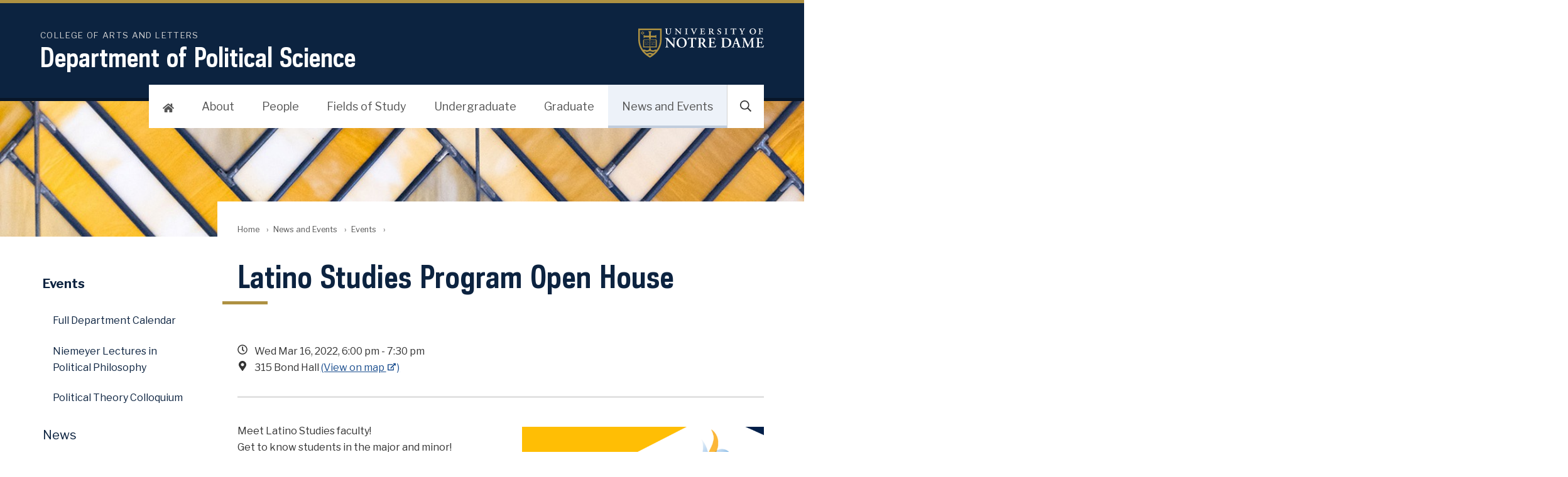

--- FILE ---
content_type: text/html; charset=utf-8
request_url: https://politicalscience.nd.edu/news-and-events/events/2022/03/16/latino-studies-program-open-house/
body_size: 14418
content:

<!doctype html>
<html lang="en" class="no-js">
<head>
<meta charset="utf-8">
<script type="text/javascript">window.NREUM||(NREUM={});NREUM.info={"beacon":"bam.nr-data.net","errorBeacon":"bam.nr-data.net","licenseKey":"db51011748","applicationID":"9339","transactionName":"Il8IQ0sLDVVVR05QXQ9UE1RNCxMWXVQIXQ==","queueTime":0,"applicationTime":476,"agent":""}</script>
<script type="text/javascript">(window.NREUM||(NREUM={})).init={ajax:{deny_list:["bam.nr-data.net"]},feature_flags:["soft_nav"]};(window.NREUM||(NREUM={})).loader_config={licenseKey:"db51011748",applicationID:"9339",browserID:"1388084"};;/*! For license information please see nr-loader-rum-1.303.0.min.js.LICENSE.txt */
(()=>{var e,t,r={122:(e,t,r)=>{"use strict";r.d(t,{a:()=>i});var n=r(944);function i(e,t){try{if(!e||"object"!=typeof e)return(0,n.R)(3);if(!t||"object"!=typeof t)return(0,n.R)(4);const r=Object.create(Object.getPrototypeOf(t),Object.getOwnPropertyDescriptors(t)),a=0===Object.keys(r).length?e:r;for(let o in a)if(void 0!==e[o])try{if(null===e[o]){r[o]=null;continue}Array.isArray(e[o])&&Array.isArray(t[o])?r[o]=Array.from(new Set([...e[o],...t[o]])):"object"==typeof e[o]&&"object"==typeof t[o]?r[o]=i(e[o],t[o]):r[o]=e[o]}catch(e){r[o]||(0,n.R)(1,e)}return r}catch(e){(0,n.R)(2,e)}}},154:(e,t,r)=>{"use strict";r.d(t,{OF:()=>c,RI:()=>i,WN:()=>u,bv:()=>a,gm:()=>o,mw:()=>s,sb:()=>d});var n=r(863);const i="undefined"!=typeof window&&!!window.document,a="undefined"!=typeof WorkerGlobalScope&&("undefined"!=typeof self&&self instanceof WorkerGlobalScope&&self.navigator instanceof WorkerNavigator||"undefined"!=typeof globalThis&&globalThis instanceof WorkerGlobalScope&&globalThis.navigator instanceof WorkerNavigator),o=i?window:"undefined"!=typeof WorkerGlobalScope&&("undefined"!=typeof self&&self instanceof WorkerGlobalScope&&self||"undefined"!=typeof globalThis&&globalThis instanceof WorkerGlobalScope&&globalThis),s=Boolean("hidden"===o?.document?.visibilityState),c=/iPad|iPhone|iPod/.test(o.navigator?.userAgent),d=c&&"undefined"==typeof SharedWorker,u=((()=>{const e=o.navigator?.userAgent?.match(/Firefox[/\s](\d+\.\d+)/);Array.isArray(e)&&e.length>=2&&e[1]})(),Date.now()-(0,n.t)())},163:(e,t,r)=>{"use strict";r.d(t,{j:()=>E});var n=r(384),i=r(741);var a=r(555);r(860).K7.genericEvents;const o="experimental.resources",s="register",c=e=>{if(!e||"string"!=typeof e)return!1;try{document.createDocumentFragment().querySelector(e)}catch{return!1}return!0};var d=r(614),u=r(944),l=r(122);const f="[data-nr-mask]",g=e=>(0,l.a)(e,(()=>{const e={feature_flags:[],experimental:{allow_registered_children:!1,resources:!1},mask_selector:"*",block_selector:"[data-nr-block]",mask_input_options:{color:!1,date:!1,"datetime-local":!1,email:!1,month:!1,number:!1,range:!1,search:!1,tel:!1,text:!1,time:!1,url:!1,week:!1,textarea:!1,select:!1,password:!0}};return{ajax:{deny_list:void 0,block_internal:!0,enabled:!0,autoStart:!0},api:{get allow_registered_children(){return e.feature_flags.includes(s)||e.experimental.allow_registered_children},set allow_registered_children(t){e.experimental.allow_registered_children=t},duplicate_registered_data:!1},browser_consent_mode:{enabled:!1},distributed_tracing:{enabled:void 0,exclude_newrelic_header:void 0,cors_use_newrelic_header:void 0,cors_use_tracecontext_headers:void 0,allowed_origins:void 0},get feature_flags(){return e.feature_flags},set feature_flags(t){e.feature_flags=t},generic_events:{enabled:!0,autoStart:!0},harvest:{interval:30},jserrors:{enabled:!0,autoStart:!0},logging:{enabled:!0,autoStart:!0},metrics:{enabled:!0,autoStart:!0},obfuscate:void 0,page_action:{enabled:!0},page_view_event:{enabled:!0,autoStart:!0},page_view_timing:{enabled:!0,autoStart:!0},performance:{capture_marks:!1,capture_measures:!1,capture_detail:!0,resources:{get enabled(){return e.feature_flags.includes(o)||e.experimental.resources},set enabled(t){e.experimental.resources=t},asset_types:[],first_party_domains:[],ignore_newrelic:!0}},privacy:{cookies_enabled:!0},proxy:{assets:void 0,beacon:void 0},session:{expiresMs:d.wk,inactiveMs:d.BB},session_replay:{autoStart:!0,enabled:!1,preload:!1,sampling_rate:10,error_sampling_rate:100,collect_fonts:!1,inline_images:!1,fix_stylesheets:!0,mask_all_inputs:!0,get mask_text_selector(){return e.mask_selector},set mask_text_selector(t){c(t)?e.mask_selector="".concat(t,",").concat(f):""===t||null===t?e.mask_selector=f:(0,u.R)(5,t)},get block_class(){return"nr-block"},get ignore_class(){return"nr-ignore"},get mask_text_class(){return"nr-mask"},get block_selector(){return e.block_selector},set block_selector(t){c(t)?e.block_selector+=",".concat(t):""!==t&&(0,u.R)(6,t)},get mask_input_options(){return e.mask_input_options},set mask_input_options(t){t&&"object"==typeof t?e.mask_input_options={...t,password:!0}:(0,u.R)(7,t)}},session_trace:{enabled:!0,autoStart:!0},soft_navigations:{enabled:!0,autoStart:!0},spa:{enabled:!0,autoStart:!0},ssl:void 0,user_actions:{enabled:!0,elementAttributes:["id","className","tagName","type"]}}})());var p=r(154),h=r(324);let m=0;const v={buildEnv:h.F3,distMethod:h.Xs,version:h.xv,originTime:p.WN},b={consented:!1},y={appMetadata:{},get consented(){return this.session?.state?.consent||b.consented},set consented(e){b.consented=e},customTransaction:void 0,denyList:void 0,disabled:!1,harvester:void 0,isolatedBacklog:!1,isRecording:!1,loaderType:void 0,maxBytes:3e4,obfuscator:void 0,onerror:void 0,ptid:void 0,releaseIds:{},session:void 0,timeKeeper:void 0,registeredEntities:[],jsAttributesMetadata:{bytes:0},get harvestCount(){return++m}},_=e=>{const t=(0,l.a)(e,y),r=Object.keys(v).reduce((e,t)=>(e[t]={value:v[t],writable:!1,configurable:!0,enumerable:!0},e),{});return Object.defineProperties(t,r)};var w=r(701);const x=e=>{const t=e.startsWith("http");e+="/",r.p=t?e:"https://"+e};var S=r(836),k=r(241);const R={accountID:void 0,trustKey:void 0,agentID:void 0,licenseKey:void 0,applicationID:void 0,xpid:void 0},A=e=>(0,l.a)(e,R),T=new Set;function E(e,t={},r,o){let{init:s,info:c,loader_config:d,runtime:u={},exposed:l=!0}=t;if(!c){const e=(0,n.pV)();s=e.init,c=e.info,d=e.loader_config}e.init=g(s||{}),e.loader_config=A(d||{}),c.jsAttributes??={},p.bv&&(c.jsAttributes.isWorker=!0),e.info=(0,a.D)(c);const f=e.init,h=[c.beacon,c.errorBeacon];T.has(e.agentIdentifier)||(f.proxy.assets&&(x(f.proxy.assets),h.push(f.proxy.assets)),f.proxy.beacon&&h.push(f.proxy.beacon),e.beacons=[...h],function(e){const t=(0,n.pV)();Object.getOwnPropertyNames(i.W.prototype).forEach(r=>{const n=i.W.prototype[r];if("function"!=typeof n||"constructor"===n)return;let a=t[r];e[r]&&!1!==e.exposed&&"micro-agent"!==e.runtime?.loaderType&&(t[r]=(...t)=>{const n=e[r](...t);return a?a(...t):n})})}(e),(0,n.US)("activatedFeatures",w.B),e.runSoftNavOverSpa&&=!0===f.soft_navigations.enabled&&f.feature_flags.includes("soft_nav")),u.denyList=[...f.ajax.deny_list||[],...f.ajax.block_internal?h:[]],u.ptid=e.agentIdentifier,u.loaderType=r,e.runtime=_(u),T.has(e.agentIdentifier)||(e.ee=S.ee.get(e.agentIdentifier),e.exposed=l,(0,k.W)({agentIdentifier:e.agentIdentifier,drained:!!w.B?.[e.agentIdentifier],type:"lifecycle",name:"initialize",feature:void 0,data:e.config})),T.add(e.agentIdentifier)}},234:(e,t,r)=>{"use strict";r.d(t,{W:()=>a});var n=r(836),i=r(687);class a{constructor(e,t){this.agentIdentifier=e,this.ee=n.ee.get(e),this.featureName=t,this.blocked=!1}deregisterDrain(){(0,i.x3)(this.agentIdentifier,this.featureName)}}},241:(e,t,r)=>{"use strict";r.d(t,{W:()=>a});var n=r(154);const i="newrelic";function a(e={}){try{n.gm.dispatchEvent(new CustomEvent(i,{detail:e}))}catch(e){}}},261:(e,t,r)=>{"use strict";r.d(t,{$9:()=>d,BL:()=>s,CH:()=>g,Dl:()=>_,Fw:()=>y,PA:()=>m,Pl:()=>n,Pv:()=>k,Tb:()=>l,U2:()=>a,V1:()=>S,Wb:()=>x,bt:()=>b,cD:()=>v,d3:()=>w,dT:()=>c,eY:()=>p,fF:()=>f,hG:()=>i,k6:()=>o,nb:()=>h,o5:()=>u});const n="api-",i="addPageAction",a="addToTrace",o="addRelease",s="finished",c="interaction",d="log",u="noticeError",l="pauseReplay",f="recordCustomEvent",g="recordReplay",p="register",h="setApplicationVersion",m="setCurrentRouteName",v="setCustomAttribute",b="setErrorHandler",y="setPageViewName",_="setUserId",w="start",x="wrapLogger",S="measure",k="consent"},289:(e,t,r)=>{"use strict";r.d(t,{GG:()=>a,Qr:()=>s,sB:()=>o});var n=r(878);function i(){return"undefined"==typeof document||"complete"===document.readyState}function a(e,t){if(i())return e();(0,n.sp)("load",e,t)}function o(e){if(i())return e();(0,n.DD)("DOMContentLoaded",e)}function s(e){if(i())return e();(0,n.sp)("popstate",e)}},324:(e,t,r)=>{"use strict";r.d(t,{F3:()=>i,Xs:()=>a,xv:()=>n});const n="1.303.0",i="PROD",a="CDN"},374:(e,t,r)=>{r.nc=(()=>{try{return document?.currentScript?.nonce}catch(e){}return""})()},384:(e,t,r)=>{"use strict";r.d(t,{NT:()=>o,US:()=>u,Zm:()=>s,bQ:()=>d,dV:()=>c,pV:()=>l});var n=r(154),i=r(863),a=r(910);const o={beacon:"bam.nr-data.net",errorBeacon:"bam.nr-data.net"};function s(){return n.gm.NREUM||(n.gm.NREUM={}),void 0===n.gm.newrelic&&(n.gm.newrelic=n.gm.NREUM),n.gm.NREUM}function c(){let e=s();return e.o||(e.o={ST:n.gm.setTimeout,SI:n.gm.setImmediate||n.gm.setInterval,CT:n.gm.clearTimeout,XHR:n.gm.XMLHttpRequest,REQ:n.gm.Request,EV:n.gm.Event,PR:n.gm.Promise,MO:n.gm.MutationObserver,FETCH:n.gm.fetch,WS:n.gm.WebSocket},(0,a.i)(...Object.values(e.o))),e}function d(e,t){let r=s();r.initializedAgents??={},t.initializedAt={ms:(0,i.t)(),date:new Date},r.initializedAgents[e]=t}function u(e,t){s()[e]=t}function l(){return function(){let e=s();const t=e.info||{};e.info={beacon:o.beacon,errorBeacon:o.errorBeacon,...t}}(),function(){let e=s();const t=e.init||{};e.init={...t}}(),c(),function(){let e=s();const t=e.loader_config||{};e.loader_config={...t}}(),s()}},389:(e,t,r)=>{"use strict";function n(e,t=500,r={}){const n=r?.leading||!1;let i;return(...r)=>{n&&void 0===i&&(e.apply(this,r),i=setTimeout(()=>{i=clearTimeout(i)},t)),n||(clearTimeout(i),i=setTimeout(()=>{e.apply(this,r)},t))}}function i(e){let t=!1;return(...r)=>{t||(t=!0,e.apply(this,r))}}r.d(t,{J:()=>i,s:()=>n})},555:(e,t,r)=>{"use strict";r.d(t,{D:()=>s,f:()=>o});var n=r(384),i=r(122);const a={beacon:n.NT.beacon,errorBeacon:n.NT.errorBeacon,licenseKey:void 0,applicationID:void 0,sa:void 0,queueTime:void 0,applicationTime:void 0,ttGuid:void 0,user:void 0,account:void 0,product:void 0,extra:void 0,jsAttributes:{},userAttributes:void 0,atts:void 0,transactionName:void 0,tNamePlain:void 0};function o(e){try{return!!e.licenseKey&&!!e.errorBeacon&&!!e.applicationID}catch(e){return!1}}const s=e=>(0,i.a)(e,a)},566:(e,t,r)=>{"use strict";r.d(t,{LA:()=>s,bz:()=>o});var n=r(154);const i="xxxxxxxx-xxxx-4xxx-yxxx-xxxxxxxxxxxx";function a(e,t){return e?15&e[t]:16*Math.random()|0}function o(){const e=n.gm?.crypto||n.gm?.msCrypto;let t,r=0;return e&&e.getRandomValues&&(t=e.getRandomValues(new Uint8Array(30))),i.split("").map(e=>"x"===e?a(t,r++).toString(16):"y"===e?(3&a()|8).toString(16):e).join("")}function s(e){const t=n.gm?.crypto||n.gm?.msCrypto;let r,i=0;t&&t.getRandomValues&&(r=t.getRandomValues(new Uint8Array(e)));const o=[];for(var s=0;s<e;s++)o.push(a(r,i++).toString(16));return o.join("")}},606:(e,t,r)=>{"use strict";r.d(t,{i:()=>a});var n=r(908);a.on=o;var i=a.handlers={};function a(e,t,r,a){o(a||n.d,i,e,t,r)}function o(e,t,r,i,a){a||(a="feature"),e||(e=n.d);var o=t[a]=t[a]||{};(o[r]=o[r]||[]).push([e,i])}},607:(e,t,r)=>{"use strict";r.d(t,{W:()=>n});const n=(0,r(566).bz)()},614:(e,t,r)=>{"use strict";r.d(t,{BB:()=>o,H3:()=>n,g:()=>d,iL:()=>c,tS:()=>s,uh:()=>i,wk:()=>a});const n="NRBA",i="SESSION",a=144e5,o=18e5,s={STARTED:"session-started",PAUSE:"session-pause",RESET:"session-reset",RESUME:"session-resume",UPDATE:"session-update"},c={SAME_TAB:"same-tab",CROSS_TAB:"cross-tab"},d={OFF:0,FULL:1,ERROR:2}},630:(e,t,r)=>{"use strict";r.d(t,{T:()=>n});const n=r(860).K7.pageViewEvent},646:(e,t,r)=>{"use strict";r.d(t,{y:()=>n});class n{constructor(e){this.contextId=e}}},687:(e,t,r)=>{"use strict";r.d(t,{Ak:()=>d,Ze:()=>f,x3:()=>u});var n=r(241),i=r(836),a=r(606),o=r(860),s=r(646);const c={};function d(e,t){const r={staged:!1,priority:o.P3[t]||0};l(e),c[e].get(t)||c[e].set(t,r)}function u(e,t){e&&c[e]&&(c[e].get(t)&&c[e].delete(t),p(e,t,!1),c[e].size&&g(e))}function l(e){if(!e)throw new Error("agentIdentifier required");c[e]||(c[e]=new Map)}function f(e="",t="feature",r=!1){if(l(e),!e||!c[e].get(t)||r)return p(e,t);c[e].get(t).staged=!0,g(e)}function g(e){const t=Array.from(c[e]);t.every(([e,t])=>t.staged)&&(t.sort((e,t)=>e[1].priority-t[1].priority),t.forEach(([t])=>{c[e].delete(t),p(e,t)}))}function p(e,t,r=!0){const o=e?i.ee.get(e):i.ee,c=a.i.handlers;if(!o.aborted&&o.backlog&&c){if((0,n.W)({agentIdentifier:e,type:"lifecycle",name:"drain",feature:t}),r){const e=o.backlog[t],r=c[t];if(r){for(let t=0;e&&t<e.length;++t)h(e[t],r);Object.entries(r).forEach(([e,t])=>{Object.values(t||{}).forEach(t=>{t[0]?.on&&t[0]?.context()instanceof s.y&&t[0].on(e,t[1])})})}}o.isolatedBacklog||delete c[t],o.backlog[t]=null,o.emit("drain-"+t,[])}}function h(e,t){var r=e[1];Object.values(t[r]||{}).forEach(t=>{var r=e[0];if(t[0]===r){var n=t[1],i=e[3],a=e[2];n.apply(i,a)}})}},699:(e,t,r)=>{"use strict";r.d(t,{It:()=>a,KC:()=>s,No:()=>i,qh:()=>o});var n=r(860);const i=16e3,a=1e6,o="SESSION_ERROR",s={[n.K7.logging]:!0,[n.K7.genericEvents]:!1,[n.K7.jserrors]:!1,[n.K7.ajax]:!1}},701:(e,t,r)=>{"use strict";r.d(t,{B:()=>a,t:()=>o});var n=r(241);const i=new Set,a={};function o(e,t){const r=t.agentIdentifier;a[r]??={},e&&"object"==typeof e&&(i.has(r)||(t.ee.emit("rumresp",[e]),a[r]=e,i.add(r),(0,n.W)({agentIdentifier:r,loaded:!0,drained:!0,type:"lifecycle",name:"load",feature:void 0,data:e})))}},741:(e,t,r)=>{"use strict";r.d(t,{W:()=>a});var n=r(944),i=r(261);class a{#e(e,...t){if(this[e]!==a.prototype[e])return this[e](...t);(0,n.R)(35,e)}addPageAction(e,t){return this.#e(i.hG,e,t)}register(e){return this.#e(i.eY,e)}recordCustomEvent(e,t){return this.#e(i.fF,e,t)}setPageViewName(e,t){return this.#e(i.Fw,e,t)}setCustomAttribute(e,t,r){return this.#e(i.cD,e,t,r)}noticeError(e,t){return this.#e(i.o5,e,t)}setUserId(e){return this.#e(i.Dl,e)}setApplicationVersion(e){return this.#e(i.nb,e)}setErrorHandler(e){return this.#e(i.bt,e)}addRelease(e,t){return this.#e(i.k6,e,t)}log(e,t){return this.#e(i.$9,e,t)}start(){return this.#e(i.d3)}finished(e){return this.#e(i.BL,e)}recordReplay(){return this.#e(i.CH)}pauseReplay(){return this.#e(i.Tb)}addToTrace(e){return this.#e(i.U2,e)}setCurrentRouteName(e){return this.#e(i.PA,e)}interaction(e){return this.#e(i.dT,e)}wrapLogger(e,t,r){return this.#e(i.Wb,e,t,r)}measure(e,t){return this.#e(i.V1,e,t)}consent(e){return this.#e(i.Pv,e)}}},773:(e,t,r)=>{"use strict";r.d(t,{z_:()=>a,XG:()=>s,TZ:()=>n,rs:()=>i,xV:()=>o});r(154),r(566),r(384);const n=r(860).K7.metrics,i="sm",a="cm",o="storeSupportabilityMetrics",s="storeEventMetrics"},782:(e,t,r)=>{"use strict";r.d(t,{T:()=>n});const n=r(860).K7.pageViewTiming},836:(e,t,r)=>{"use strict";r.d(t,{P:()=>s,ee:()=>c});var n=r(384),i=r(990),a=r(646),o=r(607);const s="nr@context:".concat(o.W),c=function e(t,r){var n={},o={},u={},l=!1;try{l=16===r.length&&d.initializedAgents?.[r]?.runtime.isolatedBacklog}catch(e){}var f={on:p,addEventListener:p,removeEventListener:function(e,t){var r=n[e];if(!r)return;for(var i=0;i<r.length;i++)r[i]===t&&r.splice(i,1)},emit:function(e,r,n,i,a){!1!==a&&(a=!0);if(c.aborted&&!i)return;t&&a&&t.emit(e,r,n);var s=g(n);h(e).forEach(e=>{e.apply(s,r)});var d=v()[o[e]];d&&d.push([f,e,r,s]);return s},get:m,listeners:h,context:g,buffer:function(e,t){const r=v();if(t=t||"feature",f.aborted)return;Object.entries(e||{}).forEach(([e,n])=>{o[n]=t,t in r||(r[t]=[])})},abort:function(){f._aborted=!0,Object.keys(f.backlog).forEach(e=>{delete f.backlog[e]})},isBuffering:function(e){return!!v()[o[e]]},debugId:r,backlog:l?{}:t&&"object"==typeof t.backlog?t.backlog:{},isolatedBacklog:l};return Object.defineProperty(f,"aborted",{get:()=>{let e=f._aborted||!1;return e||(t&&(e=t.aborted),e)}}),f;function g(e){return e&&e instanceof a.y?e:e?(0,i.I)(e,s,()=>new a.y(s)):new a.y(s)}function p(e,t){n[e]=h(e).concat(t)}function h(e){return n[e]||[]}function m(t){return u[t]=u[t]||e(f,t)}function v(){return f.backlog}}(void 0,"globalEE"),d=(0,n.Zm)();d.ee||(d.ee=c)},843:(e,t,r)=>{"use strict";r.d(t,{u:()=>i});var n=r(878);function i(e,t=!1,r,i){(0,n.DD)("visibilitychange",function(){if(t)return void("hidden"===document.visibilityState&&e());e(document.visibilityState)},r,i)}},860:(e,t,r)=>{"use strict";r.d(t,{$J:()=>u,K7:()=>c,P3:()=>d,XX:()=>i,Yy:()=>s,df:()=>a,qY:()=>n,v4:()=>o});const n="events",i="jserrors",a="browser/blobs",o="rum",s="browser/logs",c={ajax:"ajax",genericEvents:"generic_events",jserrors:i,logging:"logging",metrics:"metrics",pageAction:"page_action",pageViewEvent:"page_view_event",pageViewTiming:"page_view_timing",sessionReplay:"session_replay",sessionTrace:"session_trace",softNav:"soft_navigations",spa:"spa"},d={[c.pageViewEvent]:1,[c.pageViewTiming]:2,[c.metrics]:3,[c.jserrors]:4,[c.spa]:5,[c.ajax]:6,[c.sessionTrace]:7,[c.softNav]:8,[c.sessionReplay]:9,[c.logging]:10,[c.genericEvents]:11},u={[c.pageViewEvent]:o,[c.pageViewTiming]:n,[c.ajax]:n,[c.spa]:n,[c.softNav]:n,[c.metrics]:i,[c.jserrors]:i,[c.sessionTrace]:a,[c.sessionReplay]:a,[c.logging]:s,[c.genericEvents]:"ins"}},863:(e,t,r)=>{"use strict";function n(){return Math.floor(performance.now())}r.d(t,{t:()=>n})},878:(e,t,r)=>{"use strict";function n(e,t){return{capture:e,passive:!1,signal:t}}function i(e,t,r=!1,i){window.addEventListener(e,t,n(r,i))}function a(e,t,r=!1,i){document.addEventListener(e,t,n(r,i))}r.d(t,{DD:()=>a,jT:()=>n,sp:()=>i})},908:(e,t,r)=>{"use strict";r.d(t,{d:()=>n,p:()=>i});var n=r(836).ee.get("handle");function i(e,t,r,i,a){a?(a.buffer([e],i),a.emit(e,t,r)):(n.buffer([e],i),n.emit(e,t,r))}},910:(e,t,r)=>{"use strict";r.d(t,{i:()=>a});var n=r(944);const i=new Map;function a(...e){return e.every(e=>{if(i.has(e))return i.get(e);const t="function"==typeof e&&e.toString().includes("[native code]");return t||(0,n.R)(64,e?.name||e?.toString()),i.set(e,t),t})}},944:(e,t,r)=>{"use strict";r.d(t,{R:()=>i});var n=r(241);function i(e,t){"function"==typeof console.debug&&(console.debug("New Relic Warning: https://github.com/newrelic/newrelic-browser-agent/blob/main/docs/warning-codes.md#".concat(e),t),(0,n.W)({agentIdentifier:null,drained:null,type:"data",name:"warn",feature:"warn",data:{code:e,secondary:t}}))}},990:(e,t,r)=>{"use strict";r.d(t,{I:()=>i});var n=Object.prototype.hasOwnProperty;function i(e,t,r){if(n.call(e,t))return e[t];var i=r();if(Object.defineProperty&&Object.keys)try{return Object.defineProperty(e,t,{value:i,writable:!0,enumerable:!1}),i}catch(e){}return e[t]=i,i}}},n={};function i(e){var t=n[e];if(void 0!==t)return t.exports;var a=n[e]={exports:{}};return r[e](a,a.exports,i),a.exports}i.m=r,i.d=(e,t)=>{for(var r in t)i.o(t,r)&&!i.o(e,r)&&Object.defineProperty(e,r,{enumerable:!0,get:t[r]})},i.f={},i.e=e=>Promise.all(Object.keys(i.f).reduce((t,r)=>(i.f[r](e,t),t),[])),i.u=e=>"nr-rum-1.303.0.min.js",i.o=(e,t)=>Object.prototype.hasOwnProperty.call(e,t),e={},t="NRBA-1.303.0.PROD:",i.l=(r,n,a,o)=>{if(e[r])e[r].push(n);else{var s,c;if(void 0!==a)for(var d=document.getElementsByTagName("script"),u=0;u<d.length;u++){var l=d[u];if(l.getAttribute("src")==r||l.getAttribute("data-webpack")==t+a){s=l;break}}if(!s){c=!0;var f={296:"sha512-DjFbtykbDCyUDGsp+l/dYhH0LhW/Jv9sDnc+aleTRmpV1ZRfyOeip4Sv4USz3Fk0DZCWshsM7d24cTr9Xf3L/A=="};(s=document.createElement("script")).charset="utf-8",i.nc&&s.setAttribute("nonce",i.nc),s.setAttribute("data-webpack",t+a),s.src=r,0!==s.src.indexOf(window.location.origin+"/")&&(s.crossOrigin="anonymous"),f[o]&&(s.integrity=f[o])}e[r]=[n];var g=(t,n)=>{s.onerror=s.onload=null,clearTimeout(p);var i=e[r];if(delete e[r],s.parentNode&&s.parentNode.removeChild(s),i&&i.forEach(e=>e(n)),t)return t(n)},p=setTimeout(g.bind(null,void 0,{type:"timeout",target:s}),12e4);s.onerror=g.bind(null,s.onerror),s.onload=g.bind(null,s.onload),c&&document.head.appendChild(s)}},i.r=e=>{"undefined"!=typeof Symbol&&Symbol.toStringTag&&Object.defineProperty(e,Symbol.toStringTag,{value:"Module"}),Object.defineProperty(e,"__esModule",{value:!0})},i.p="https://js-agent.newrelic.com/",(()=>{var e={374:0,840:0};i.f.j=(t,r)=>{var n=i.o(e,t)?e[t]:void 0;if(0!==n)if(n)r.push(n[2]);else{var a=new Promise((r,i)=>n=e[t]=[r,i]);r.push(n[2]=a);var o=i.p+i.u(t),s=new Error;i.l(o,r=>{if(i.o(e,t)&&(0!==(n=e[t])&&(e[t]=void 0),n)){var a=r&&("load"===r.type?"missing":r.type),o=r&&r.target&&r.target.src;s.message="Loading chunk "+t+" failed.\n("+a+": "+o+")",s.name="ChunkLoadError",s.type=a,s.request=o,n[1](s)}},"chunk-"+t,t)}};var t=(t,r)=>{var n,a,[o,s,c]=r,d=0;if(o.some(t=>0!==e[t])){for(n in s)i.o(s,n)&&(i.m[n]=s[n]);if(c)c(i)}for(t&&t(r);d<o.length;d++)a=o[d],i.o(e,a)&&e[a]&&e[a][0](),e[a]=0},r=self["webpackChunk:NRBA-1.303.0.PROD"]=self["webpackChunk:NRBA-1.303.0.PROD"]||[];r.forEach(t.bind(null,0)),r.push=t.bind(null,r.push.bind(r))})(),(()=>{"use strict";i(374);var e=i(566),t=i(741);class r extends t.W{agentIdentifier=(0,e.LA)(16)}var n=i(860);const a=Object.values(n.K7);var o=i(163);var s=i(908),c=i(863),d=i(261),u=i(241),l=i(944),f=i(701),g=i(773);function p(e,t,i,a){const o=a||i;!o||o[e]&&o[e]!==r.prototype[e]||(o[e]=function(){(0,s.p)(g.xV,["API/"+e+"/called"],void 0,n.K7.metrics,i.ee),(0,u.W)({agentIdentifier:i.agentIdentifier,drained:!!f.B?.[i.agentIdentifier],type:"data",name:"api",feature:d.Pl+e,data:{}});try{return t.apply(this,arguments)}catch(e){(0,l.R)(23,e)}})}function h(e,t,r,n,i){const a=e.info;null===r?delete a.jsAttributes[t]:a.jsAttributes[t]=r,(i||null===r)&&(0,s.p)(d.Pl+n,[(0,c.t)(),t,r],void 0,"session",e.ee)}var m=i(687),v=i(234),b=i(289),y=i(154),_=i(384);const w=e=>y.RI&&!0===e?.privacy.cookies_enabled;function x(e){return!!(0,_.dV)().o.MO&&w(e)&&!0===e?.session_trace.enabled}var S=i(389),k=i(699);class R extends v.W{constructor(e,t){super(e.agentIdentifier,t),this.agentRef=e,this.abortHandler=void 0,this.featAggregate=void 0,this.loadedSuccessfully=void 0,this.onAggregateImported=new Promise(e=>{this.loadedSuccessfully=e}),this.deferred=Promise.resolve(),!1===e.init[this.featureName].autoStart?this.deferred=new Promise((t,r)=>{this.ee.on("manual-start-all",(0,S.J)(()=>{(0,m.Ak)(e.agentIdentifier,this.featureName),t()}))}):(0,m.Ak)(e.agentIdentifier,t)}importAggregator(e,t,r={}){if(this.featAggregate)return;const n=async()=>{let n;await this.deferred;try{if(w(e.init)){const{setupAgentSession:t}=await i.e(296).then(i.bind(i,305));n=t(e)}}catch(e){(0,l.R)(20,e),this.ee.emit("internal-error",[e]),(0,s.p)(k.qh,[e],void 0,this.featureName,this.ee)}try{if(!this.#t(this.featureName,n,e.init))return(0,m.Ze)(this.agentIdentifier,this.featureName),void this.loadedSuccessfully(!1);const{Aggregate:i}=await t();this.featAggregate=new i(e,r),e.runtime.harvester.initializedAggregates.push(this.featAggregate),this.loadedSuccessfully(!0)}catch(e){(0,l.R)(34,e),this.abortHandler?.(),(0,m.Ze)(this.agentIdentifier,this.featureName,!0),this.loadedSuccessfully(!1),this.ee&&this.ee.abort()}};y.RI?(0,b.GG)(()=>n(),!0):n()}#t(e,t,r){if(this.blocked)return!1;switch(e){case n.K7.sessionReplay:return x(r)&&!!t;case n.K7.sessionTrace:return!!t;default:return!0}}}var A=i(630),T=i(614);class E extends R{static featureName=A.T;constructor(e){var t;super(e,A.T),this.setupInspectionEvents(e.agentIdentifier),t=e,p(d.Fw,function(e,r){"string"==typeof e&&("/"!==e.charAt(0)&&(e="/"+e),t.runtime.customTransaction=(r||"http://custom.transaction")+e,(0,s.p)(d.Pl+d.Fw,[(0,c.t)()],void 0,void 0,t.ee))},t),this.importAggregator(e,()=>i.e(296).then(i.bind(i,108)))}setupInspectionEvents(e){const t=(t,r)=>{t&&(0,u.W)({agentIdentifier:e,timeStamp:t.timeStamp,loaded:"complete"===t.target.readyState,type:"window",name:r,data:t.target.location+""})};(0,b.sB)(e=>{t(e,"DOMContentLoaded")}),(0,b.GG)(e=>{t(e,"load")}),(0,b.Qr)(e=>{t(e,"navigate")}),this.ee.on(T.tS.UPDATE,(t,r)=>{(0,u.W)({agentIdentifier:e,type:"lifecycle",name:"session",data:r})})}}var N=i(843),j=i(878),I=i(782);class P extends R{static featureName=I.T;constructor(e){super(e,I.T),y.RI&&((0,N.u)(()=>(0,s.p)("docHidden",[(0,c.t)()],void 0,I.T,this.ee),!0),(0,j.sp)("pagehide",()=>(0,s.p)("winPagehide",[(0,c.t)()],void 0,I.T,this.ee)),this.importAggregator(e,()=>i.e(296).then(i.bind(i,350))))}}class O extends R{static featureName=g.TZ;constructor(e){super(e,g.TZ),y.RI&&document.addEventListener("securitypolicyviolation",e=>{(0,s.p)(g.xV,["Generic/CSPViolation/Detected"],void 0,this.featureName,this.ee)}),this.importAggregator(e,()=>i.e(296).then(i.bind(i,623)))}}new class extends r{constructor(e){var t;(super(),y.gm)?(this.features={},(0,_.bQ)(this.agentIdentifier,this),this.desiredFeatures=new Set(e.features||[]),this.desiredFeatures.add(E),this.runSoftNavOverSpa=[...this.desiredFeatures].some(e=>e.featureName===n.K7.softNav),(0,o.j)(this,e,e.loaderType||"agent"),t=this,p(d.cD,function(e,r,n=!1){if("string"==typeof e){if(["string","number","boolean"].includes(typeof r)||null===r)return h(t,e,r,d.cD,n);(0,l.R)(40,typeof r)}else(0,l.R)(39,typeof e)},t),function(e){p(d.Dl,function(t){if("string"==typeof t||null===t)return h(e,"enduser.id",t,d.Dl,!0);(0,l.R)(41,typeof t)},e)}(this),function(e){p(d.nb,function(t){if("string"==typeof t||null===t)return h(e,"application.version",t,d.nb,!1);(0,l.R)(42,typeof t)},e)}(this),function(e){p(d.d3,function(){e.ee.emit("manual-start-all")},e)}(this),function(e){p(d.Pv,function(t=!0){if("boolean"==typeof t){if((0,s.p)(d.Pl+d.Pv,[t],void 0,"session",e.ee),e.runtime.consented=t,t){const t=e.features.page_view_event;t.onAggregateImported.then(e=>{const r=t.featAggregate;e&&!r.sentRum&&r.sendRum()})}}else(0,l.R)(65,typeof t)},e)}(this),this.run()):(0,l.R)(21)}get config(){return{info:this.info,init:this.init,loader_config:this.loader_config,runtime:this.runtime}}get api(){return this}run(){try{const e=function(e){const t={};return a.forEach(r=>{t[r]=!!e[r]?.enabled}),t}(this.init),t=[...this.desiredFeatures];t.sort((e,t)=>n.P3[e.featureName]-n.P3[t.featureName]),t.forEach(t=>{if(!e[t.featureName]&&t.featureName!==n.K7.pageViewEvent)return;if(this.runSoftNavOverSpa&&t.featureName===n.K7.spa)return;if(!this.runSoftNavOverSpa&&t.featureName===n.K7.softNav)return;const r=function(e){switch(e){case n.K7.ajax:return[n.K7.jserrors];case n.K7.sessionTrace:return[n.K7.ajax,n.K7.pageViewEvent];case n.K7.sessionReplay:return[n.K7.sessionTrace];case n.K7.pageViewTiming:return[n.K7.pageViewEvent];default:return[]}}(t.featureName).filter(e=>!(e in this.features));r.length>0&&(0,l.R)(36,{targetFeature:t.featureName,missingDependencies:r}),this.features[t.featureName]=new t(this)})}catch(e){(0,l.R)(22,e);for(const e in this.features)this.features[e].abortHandler?.();const t=(0,_.Zm)();delete t.initializedAgents[this.agentIdentifier]?.features,delete this.sharedAggregator;return t.ee.get(this.agentIdentifier).abort(),!1}}}({features:[E,P,O],loaderType:"lite"})})()})();</script>
<meta name="viewport" content="width=device-width, initial-scale=1, shrink-to-fit=no">
<link rel="preconnect" href="https://static.nd.edu/" crossorigin>
<link rel="preconnect" href="https://emergency.nd.edu/">
<link rel="preconnect" href="https://ajax.googleapis.com/">
<link rel="preconnect" href="https://fonts.googleapis.com/">
<link rel="preconnect" href="https://fonts.gstatic.com/" crossorigin>
<meta name="generator" content="Conductor CMS">
<meta name="author" content="Marketing Communications: Web | University of Notre Dame">
<meta name="apple-mobile-web-app-title" content="Department of Political Science">
<meta name="application-name" content="Department of Political Science">
<meta name="twitter:card" content="summary">
<meta name="twitter:site" content="@notredame">
<meta name="twitter:creator" content="@ndwebteam">
<meta name="twitter:image" property="og:image" content="https://politicalscience.nd.edu/stylesheets/themes/ndt/3.0/images/ph-dome-1200x800.jpg">
<meta property="og:description" name="description" content="You&#39;re invited to come learn more about the Latino Studies supplementary major and minor programs. Meet Latino Studies faculty!&amp;#8230;">
<meta property="og:site_name" content="Department of Political Science">
<meta property="og:title" content="Latino Studies Program Open House">
<meta property="og:type" content="website">
<meta property="og:url" content="https://politicalscience.nd.edu/news-and-events/events/2022/03/16/latino-studies-program-open-house/">
<meta property="og:locale" content="en_US">
<link rel="canonical" href="https://latinostudies.nd.edu/news-events/events/2022/03/16/latino-studies-program-open-house/">
<title>Latino Studies Program Open House | 2022-03-16 | Events | News and Events | Department of Political Science | University of Notre Dame</title>
<link rel="manifest" href="/manifest.json" crossorigin="use-credentials">
<link rel="icon" href="/favicon.ico" sizes="any">
<link rel="icon" href="https://static.nd.edu/images/monogram/monogram.svg" type="image/svg+xml">
<link rel="apple-touch-icon" href="https://static.nd.edu/images/webclips/default/webclip-180.png">
<meta name="theme-color" content="#081629">
<link rel="stylesheet" href="/stylesheets/themes/ndt/3.0/ndt.css">
<link rel="stylesheet" type="text/css" href="/stylesheets/site.1737723276.css" />

<script>var ndn=document.createElement("script");ndn.async=true;ndn.id="ndalertbarscript";ndn.src="https://emergency.nd.edu/api/alert/";var s=document.getElementsByTagName("script")[0];s.parentNode.insertBefore(ndn, s);</script>

<link rel="alternate" type="application/atom+xml" title="News" href="/news-and-events/news.atom" />
<script async src="https://www.googletagmanager.com/gtag/js?id=G-5HWQMJB6ZC"></script>
<script>
  window.dataLayer = window.dataLayer || [];
  function gtag(){dataLayer.push(arguments);}
  gtag('js', new Date());
  gtag('config', 'G-5HWQMJB6ZC', { 'groups': 'network' });
  gtag('config', 'G-SW1QD1B8GG', { 'groups': 'site' });  
</script>
</head>

<body id="events" class="news-and-events news-and-events-events-2022-03-16-latino-studies-program-open-house events-single nav-top-true " vocab="https://schema.org/">

<!-- Skip links -->
<nav class="skip-links" aria-label="Skip links">
  <ul>
    <li><a href="#content" accesskey="C" title="Skip to content = C">Skip To Content</a></li>
    <li><a href="#nav-top" accesskey="S" title="Skip to navigation = S">Skip To Navigation</a></li>
    <li><a href="#search-input-nav-top">Skip To Search</a></li>
  </ul>
</nav>

<div class="wrapper" id="wrapper">

  <!-- Site Header -->
  <header id="header" class="site-header">
    <p class="mark-header"><a href="https://www.nd.edu/">University of Notre Dame</a></p>
    <div class="site-title-group has-parent">
      
      <p id="site-title" class="site-title"><a href="/" accesskey="1" title="Homepage shortcut key = 1">Department of Political Science</a></p>
      <p id="site-parent" class="site-parent">College of Arts and Letters</p>
      
    </div>

    <!-- Header Search/Nav  -->
    <div class="nav-header">
      <nav id="nav-top" class="nav-top" aria-label="Primary">
        
        
        <div id="primary"><ul class="nav-level-1 depth_1"><li id="primary_142710" class="first"><a href="/" aria-label="Home"><svg class="icon" width="16" height="16"><use xmlns:xlink="http://www.w3.org/1999/xlink" xlink:href="#icon-home"></use></svg></a></li><li id="primary_142711" class="li-has-children"><a href="/about/">About</a></li><li id="primary_142740" class="li-has-children"><a href="/people/">People</a></li><li id="primary_142714" class="li-has-children"><a href="/fields-of-study/">Fields of Study</a></li><li id="primary_142721" class="li-has-children"><a href="/undergraduate/">Undergraduate</a></li><li id="primary_142731" class="li-has-children"><a href="/graduate/">Graduate</a></li><li id="primary_142739" class="last active li-has-children"><a href="/news-and-events/" class="current">News and Events</a></li>
        <li class="nav-search"><button type="button" class="btn-search search-toggle" aria-label="Toggle search"><svg class="icon" width="16" height="16"><use xlink:href="#icon-search"></use></svg></button></li>
      </ul>
      <div class="nav-search-wrapper">
        <form method="get" action="/search/" id="search-nav-top" class="search-form" role="search" aria-label="Site search">
          <input type="hidden" name="as_sitesearch" value="politicalscience.nd.edu">
          <input type="hidden" name="entqr" value="3">
          <input type="search" name="q" class="search-input" id="search-input-nav-top" placeholder="Search this site" title="type your search term" aria-label="Site Search input">
          <button type="submit" class="search-button" aria-label="Search"><svg class="icon" width="16" height="16" data-icon="search"><use xlink:href="#icon-search"></use></svg></button>
          <button type="button" class="search-close search-toggle" aria-label="Close Search"><svg class="icon"  width="16" height="16"><use xlink:href="#icon-close"></use></svg></button>
        </form>
      </div></div>
      </nav>
    </div>

    <!-- Mobile Navbar -->
    <div class="nav-mobile-util">
      <ul class="no-bullets">
        <li><a href="/"><svg class="icon" width="16" height="16"><use xmlns:xlink="http://www.w3.org/1999/xlink" xlink:href="#icon-home"></use></svg> Home</a></li>
        <li><button type="button" class="btn-search search-toggle"><svg class="icon" width="16" height="16"><use xmlns:xlink="http://www.w3.org/1999/xlink" xlink:href="#icon-search"></use></svg> Search</button></li>
        <li>
          <a href="#nav" class="nav-menu nav-skip">
          <svg version="1.1" class="icon" xmlns="http://www.w3.org/2000/svg"  width="16" height="16" xmlns:xlink="http://www.w3.org/1999/xlink" x="0px" y="0px" viewBox="0 0 20 20" xml:space="preserve">
            <line class="ni ni1" stroke-width="2" stroke-linecap="square" stroke-miterlimit="10" x1="0.98" y1="2" x2="18.94" y2="2"/>
            <line class="ni ni2" stroke-width="2" stroke-linecap="square" stroke-miterlimit="10" x1="0.98" y1="8.69" x2="18.94" y2="8.69"/>
          </svg>
          <span class="ni ni3">Menu</span>
        </a>
        </li>
      </ul>
      <div class="nav-search-wrapper">
        <form method="get" action="/search/" id="search-navbar-mobile" class="search-form" role="search" aria-label="Site search">
          <input type="hidden" name="as_sitesearch" value="politicalscience.nd.edu">
          <input type="hidden" name="entqr" value="3">
          <input type="search" name="q" class="search-input" id="search-input-navbar-mobile" placeholder="Search this site" title="type your search term" aria-label="Site Search input">
          <button type="submit" class="search-button" aria-label="Search"><svg class="icon" width="16" height="16"><use xlink:href="#icon-search"></use></svg></button>
          <button type="button" class="search-close search-toggle" aria-label="Close Search"><svg class="icon" width="16" height="16"><use xlink:href="#icon-close"></use></svg></button>
        </form>
      </div>
    </div>
  </header>

  <!-- Site Content -->
  <div id="content" class="site-content">

  <div class="page-header"></div>
  <main class="page-main">
    <article class="article" typeof="Event">
      <ol class="breadcrumbs"><li><a href="/">Home</a> &rsaquo; </li><li><a href="/news-and-events/">News and Events</a> &rsaquo; </li><li><a href="/news-and-events/events/">Events</a> &rsaquo; </li><li>Latino Studies Program Open House</li></ol>
      <header class="article-header">
        <h1 class="page-title entry-title" property="name">Latino Studies Program Open House</h1>
        <div class="meta">
          <link property="organizer" resource="#siteorg">
          <p class="meta-item" title="Wed Mar 16, 2022  6:00 pm -  7:30 pm">
            <time property="startDate" datetime="2022-03-16T18:00-05:00"><span class="icon" data-icon="clock-o">Time:</span> <span class="date-string">Wed Mar 16, 2022, </span> 6:00 pm</time>  - 
            <time property="endDate" datetime="2022-03-16T19:30-05:00"> 7:30 pm</time>
            
          </p>
            <p class="meta-item" property="location" typeof="Place" ><span class="icon" data-icon="map-pin">Location:</span> <span property="name address">315 Bond Hall</span>
            <a href="https://map.nd.edu/#/placemarks/1020/zoom/8/lat/41.701599/lon/-86.241649" target="_blank" rel="noopener" aria-label="View on map.nd.edu">(View on map <span class="icon" data-icon="external-link"></span>)</a>
            </p>
        </div>
      </header>
      <div class="article-content" property="description">
        <figure class="image-right"><img alt="Ils Open House 031622" height="927" src="https://latinostudies.nd.edu/assets/464257/ils_open_house_031622.png" width="600">You're invited to come learn more about the Latino Studies supplementary major and minor programs.</figure>
<p>Meet Latino Studies faculty!<br>
Get to know students in the major and minor!<br>
Share a delicious Mexican meal!<br>
Ask questions about the program!<br>
Exchange useful information!</p>
<p class="attribution">Originally published at <span class="rel-source"><a href="https://latinostudies.nd.edu/news-events/events/2022/03/16/latino-studies-program-open-house/">latinostudies.nd.edu</a></span>.</p>
      </div>
      <footer>
        <div class="meta-tags">
          <p class="meta-label">Posted In:</p>
          <ul class="meta-list"><li><a class="tag" href="/news-and-events/events/calendar/main/">Main</a></li>
          </ul>
        </div>

        <div class="article-actions">
          <div class="social-share"></div>
        </div>
      </footer>
    </article>
  </main>
  <div class="page-sidebar">
    <nav id="nav" class="nav-site nav-full" aria-label="Primary"><ul class="nav-level-1 depth_1"><li class="first nav-142710"><a href="/">Home</a></li><li class="li-has-children nav-142711"><a href="/about/">About</a></li><li class="li-has-children nav-142740"><a href="/people/">People</a></li><li class="li-has-children nav-142714"><a href="/fields-of-study/">Fields of Study</a></li><li class="li-has-children nav-142721"><a href="/undergraduate/">Undergraduate</a></li><li class="li-has-children nav-142731"><a href="/graduate/">Graduate</a></li><li class="last active li-has-children nav-142739"><a href="/news-and-events/" class="current">News and Events</a><ul class="nav-level-2 depth_2"><li class="first active li-has-children nav-142741"><a href="/news-and-events/events/" class="current">Events</a><ul class="nav-level-3 depth_3"><li class="first nav-142800"><a href="/news-and-events/events/full-department-calendar/">Full Department Calendar</a></li><li class="nav-144547"><a href="/news-and-events/events/niemeyer-lectures-in-political-philosophy/">Niemeyer Lectures in Political Philosophy</a></li><li class="last nav-145878"><a href="/news-and-events/events/political-theory-colloquium/">Political Theory Colloquium</a></li></ul></li><li class="nav-142742"><a href="/news-and-events/news/">News</a></li><li class="nav-142743"><a href="/news-and-events/media-mentions/">Media Mentions</a></li><li class="last nav-147426"><a href="/news-and-events/recent-awards/">Recent Awards</a></li></ul></li></ul></nav>
  <nav class="nav-section nav-site" aria-label="Section">
    <div id="nav_sub"><ul class="nav-level-1 depth_2"><li class="first active li-has-children nav_sub-142741"><a href="/news-and-events/events/" class="current">Events</a><ul class="nav-level-2 depth_3"><li class="first nav_sub-142800"><a href="/news-and-events/events/full-department-calendar/">Full Department Calendar</a></li><li class="nav_sub-144547"><a href="/news-and-events/events/niemeyer-lectures-in-political-philosophy/">Niemeyer Lectures in Political Philosophy</a></li><li class="last nav_sub-145878"><a href="/news-and-events/events/political-theory-colloquium/">Political Theory Colloquium</a></li></ul></li><li class="nav_sub-142742"><a href="/news-and-events/news/">News</a></li><li class="nav_sub-142743"><a href="/news-and-events/media-mentions/">Media Mentions</a></li><li class="last nav_sub-147426"><a href="/news-and-events/recent-awards/">Recent Awards</a></li></ul></div>
  </nav>

  </div>
  </div>

  <!-- Site Footer -->
  <footer id="footer" class="site-footer">
    <div class="footer-org" typeof="Organization" resource="#siteorg">
      <meta property="parentOrganization" resource="#parentorg" content="University of Notre Dame">
      <ul class="footer-breadcrumbs">
        <li><a href="https://www.al.nd.edu/">College of Arts and Letters</a></li>
      </ul>
      <p><a href="/" class="site-link" property="url"><span property="name">Department of Political Science</span></a></p>
      <div class="footer-contacts">
        <p class="contact-info">
          <span class="address" property="address" typeof="PostalAddress">
            <span property="streetAddress">2060 Jenkins Nanovic Halls</span><br> 
            <span property="addressLocality">Notre Dame</span>, <span property="addressRegion">IN</span> <span property="postalCode">46556</span> <span property="addressCountry">USA</span>
          </span>
          <span class="footer-phone" property="telephone" content="+1 (574) 631-9017">Phone <a href="tel:(574)631-9017">(574) 631-9017</a></span>
          
          
        </p>
        <nav class="social" aria-label="Department of Political Science social media navigation" vocab="">
          <ul>
          </ul>
        </nav>
      </div>
      <div property="logo" typeof="ImageObject"><meta property="url" content="https://static.nd.edu/images/webclips/default/webclip-60.png"></div>
      <p class="copyright"><a href="https://www.nd.edu/copyright/">&copy; 2025</a> <a href="https://www.nd.edu">University of Notre Dame</a></p>
    </div>
    <div class="footer-parent" property="parentOrganization" typeof="CollegeOrUniversity" resource="#parentorg">
      <meta property="name" content="University of Notre Dame">
      <a href="https://www.nd.edu/" class="mark-footer" property="url logo" typeof="ImageObject" aria-label="University of Notre Dame">
        <img src="https://static.nd.edu/images/marks/gray/ndmark.svg" width="250" height="60" alt="University of Notre Dame" property="url">
      </a>
      <div class="footer-parent-links">
        <nav aria-label="Footer links navigation">
          <ul class="footer-links">
            <li><a href="https://search.nd.edu/" aria-label="Search Notre Dame">Search</a></li>
            <li><a href="https://mobile.nd.edu/" aria-label="Notre Dame Mobile App">Mobile App</a></li>
            <li><a href="https://news.nd.edu/" aria-label="Notre Dame News">News</a></li>
            <li><a href="https://events.nd.edu/" aria-label="Notre Dame Events">Events</a></li>
            <li><a href="https://www.nd.edu/visit/" aria-label="Visit Notre Dame">Visit</a></li>
            <li><a href="https://www.nd.edu/about/accessibility/" aria-label="Notre Dame Accessibility Information">Accessibility</a></li>
          </ul>
        </nav>
        <nav class="social" aria-label="Notre Dame social media navigation" vocab="">
          <ul>
            <li><a class="soc-facebook" href="https://www.facebook.com/notredame/" rel="noopener" aria-label="Notre Dame on Facebook"><svg class="icon" width="16" height="16" aria-hidden="true"><use xlink:href="#icon-facebook"></use></svg> Facebook</a></li>
            <li><a class="soc-twitter" href="https://twitter.com/NotreDame/" rel="noopener" aria-label="Notre Dame on X/Twitter"><svg class="icon" width="16" height="16" aria-hidden="true"><use xlink:href="#icon-twitter-x"></use></svg> X/Twitter</a></li>
            <li><a class="soc-instagram" href="https://www.instagram.com/notredame/" rel="noopener" aria-label="Notre Dame on Instagram"><svg class="icon" width="16" height="16" aria-hidden="true"><use xlink:href="#icon-instagram"></use></svg> Instagram</a></li>
            <li><a class="soc-youtube" href="https://www.youtube.com/user/NDdotEDU" rel="noopener" aria-label="Notre Dame on YouTube"><svg class="icon" width="16" height="16" aria-hidden="true"><use xlink:href="#icon-youtube"></use></svg> YouTube</a></li>
            <li><a class="soc-linkedin" href="https://www.linkedin.com/school/university-of-notre-dame/" rel="noopener" aria-label="Notre Dame on Linkedin"><svg class="icon" width="16" height="16" aria-hidden="true"><use xlink:href="#icon-linkedin"></use></svg> LinkedIn</a></li>
          </ul>
        </nav>
      </div>
    </div>
  </footer>
</div><!-- .wrapper -->
<script src="/javascripts/themes/ndt/3.0/ndt.js"></script>
<script src="/javascripts/site.1731597780.js"></script>

</body>
</html>

--- FILE ---
content_type: text/css
request_url: https://politicalscience.nd.edu/stylesheets/themes/ndt/3.0/ndt.css
body_size: 19058
content:
/*!
Updated:2023-07-17
Version:NDT 3.0

Authors:
Erik Runyon, Shawn Maust, Nevin McElwrath, Aaron Greene
Marketing Communications: Web

CONTENTS
-----------------------------------------
1. Common
2. Screen
3. Media Queries
4. Grid
5. Modules
6. Page Layout
7. Header Themes
8. Print

BRANDING
-----------------------------------------
1. COLORS
   - Blue: #0c2340
   - Gold: #ae9142
   - Sky Blue: #e1e8f2

2. FONT STACKS
   - Headings: GPC, "Helvetica Neue", Helvetica, Arial, Verdana, sans-serif
   - Article Headings: "Sumana", Georgia, "Times New Roman", Times, serif
   - Body: "Libre Franklin", "Helvetica Neue", Helvetica, Arial, Verdana, sans-serif

3. GALAXIE POLARIS FONT WEIGHTS
   - 100 light
   - 300 book
   - 400 medium (normal)
   - 700 bold
   - 900 heavy
*/

/*************************************************************************************
 * 1. Common Styles
 ************************************************************************************/
 :root {
  --brand-blue:#0c2340;
  --brand-blue-dark:#081629;
  --brand-blue-light:#143865;
  --brand-blue-bright:#1c4f8f;
  --brand-gold:#ae9142;
  --brand-gold-dark:#8c7535;
  --brand-gold-light:#d39f10;
  --link-blue:#0c2340;
  --font-default:"Helvetica Neue", Helvetica, Arial, Verdana, sans-serif;
  --font-heading:GPC, "Arial Narrow", "Helvetica Neue", Helvetica, Arial, Verdana, sans-serif;
  --font-heading-article:Georgia, "Times New Roman", Times, serif;
  --gray:#555;
  --gray-dark:#333;
  --gray-light:#d2d2d2;
  --gray-extra-light:#e2e2e2;
  --gray-extra-extra-light:#f2f2f2;
  --sky-blue:#e1e8f2;
  --sky-blue-light:#edf2f9;
  --sky-blue-dark:#c1cddd;
  --grid-gap:1.5rem;
  --anim-duration:325ms;
  --anim-duration-fast:125ms;
  --anim-duration-slow:500ms;
  --anim-ease:ease-in-out;
  --section-padding:1.5rem;
}
.wf-active {
  --font-default:"Libre Franklin", "Helvetica Neue", Helvetica, Arial, Verdana, sans-serif;
  --font-heading-article:"Sumana", Georgia, "Times New Roman", Times, serif;
}

*, *:before, *:after {box-sizing:border-box;}
@-ms-viewport {width:device-width; zoom:1;}
@-o-viewport {width:device-width; zoom:1;}
@viewport {width:device-width; zoom:1;}
html,
body {width:100%; height:100%; margin:0; padding:0; scroll-behavior: smooth; }
html {overflow-y:scroll; -webkit-text-size-adjust:100%; -moz-text-size-adjust:100%; text-size-adjust:100%; font-smoothing:antialiased;}
body {color:#333; font:1em/1.6em var(--font-default); }
article, aside, details, figcaption, figure, footer, header, main, menu, nav, section, summary {display:block;}
audio, canvas, progress, video {display:inline-block; vertical-align:baseline;}
audio:not([controls]) {display:none; height:0;}
[hidden] {display:none;}
[tabindex="-1"]:focus {outline:none !important;}
p {margin:0 0 1rem; line-height:1.625; }
a {color:var(--brand-blue-bright); overflow-wrap:break-word; -webkit-text-decoration-skip:ink; text-decoration-skip:ink; text-decoration-skip-ink:auto; background-color:transparent; -webkit-tap-highlight-color:rgba(0,0,0,0);}
a:visited {color:var(--brand-blue); }
a:hover {color:var(--brand-blue-bright);}
a:active {color:var(--brand-gold);}
a:focus {outline:thin dotted;}
strong, b {font-weight:bolder;}
em, i {font-style:italic;}
small {font-size:80%;}
iframe, embed {max-width:100%;}
sub,
sup {position:relative; vertical-align:baseline; line-height:0; font-size:smaller;}
sup {vertical-align:super;}
sub {vertical-align:sub;}
pre, code, kbd, samp {overflow:auto; font-family:monospace, sans-serif;}
hr {clear:both; margin:3rem 5%; max-width:calc(65rem - 10%); border:1px solid var(--gray-light); height: 1px; }
a, area, button, [role="button"], input:not([type="range"]), label, select, summary, textarea {touch-action:manipulation;}
.lede { font-size:1.25em; color:var(--gray); margin-bottom:1.5em; }

/* Headings
---------------------------------------------------*/
h1,.h1,h2,.h2,h3,.h3,h4,.h4,h5,.h5,h6,.h6,.page-title  {margin:1em 0 0.25em; padding-top:10px; line-height:1.3; color:var(--brand-blue); text-rendering:optimizeLegibility; font-family:var(--font-heading); font-weight:600; max-width:none; }
.page-title { margin:0 0 1rem; line-height:1.25; font-family:var(--font-heading); clear:both; }
h1:first-child,.h1:first-child,h2:first-child,.h2:first-child,h3:first-child,.h3:first-child, h4:first-child,.h4:first-child,h5:first-child,.h5:first-child,h6:first-child,.h6:first-child {margin-top:0;}
h1 a,.h1 a,h2 a,.h2 a,h3 a,.h3 a,h4 a,.h4 a,h5 a,.h5 a,h6 a,.h6 a {text-decoration:none;}
h1 a:visited,.h1 a:visited,h2 a:visited,.h2 a:visited,h3 a:visited,.h3 a:visited,h4 a:visited,.h4 a:visited,h5 a:visited,.h5 a:visited,h6 a:visited,.h6 a:visited {color:var(--link-blue);}
h1 a:hover,.h1 a:hover,h2 a:hover,.h2 a:hover,h3 a:hover,.h3 a:hover,h4 a:hover,.h4 a:hover,h5 a:hover,.h5 a:hover,h6 a:hover,.h6 a:hover {text-decoration:underline;}
h1,.h1,.page-title {font-size:2.125rem;}
h2,.h2 {font-size:1.8rem;}
h3,.h3 {font-size:1.65rem;}
h4,.h4,h5,.h5,h6,.h6 { font-family:var(--font-default); font-size:1.1rem; }
h4,.h4 { color:var(--brand-blue); }
h5,.h5 { color:var(--gray-dark); }
h6,.h6 { color:var(--gray); }
div > h2:first-child,  div > .h2:first-child,
div > h3:first-child,  div > .h3:first-child,
div > h4:first-child,  div > .h3:first-child,
div > h5:first-child,  div > .h5:first-child,
div > h6:first-child,  div > .h6:first-child { margin-top:0; }

.heading-action { display:flex; flex-flow:row wrap; clear:both; align-items:center; margin-bottom:0.5rem; }
  .heading-action .section-title { margin-right:1rem; }
  .heading-action > :first-child { flex-grow:1; }
  .heading-action > :last-child { margin-top:0; margin-bottom:0; margin-left:auto; align-self:center; }

/* Lists
----------------------------------------------------*/
ol, ul, dl {margin:1rem 0; padding:0 0 0 2rem; }
li {margin:0 0 0.25rem;}
nav ul {list-style:none;}
nav ul,
nav li {margin:0; padding:0;}
nav a {text-decoration:none; }
.nobullets,
.no-bullets,
.nonumbers { list-style-type:none; padding-left:0; }
.nobullets li,
.no-bullets li,
.nonumbers li { max-width:none; }
.list-gap li { margin-bottom:2rem; }
dt { font-size:1.1rem; font-weight:700; margin-bottom:0.5rem; }
dd { margin-bottom:2rem; }
.list-inline,
.list-grid { list-style:none; padding:0; text-align:left; }
.list-grid li,
.list-grid dt,
.list-grid dd { padding:0; margin:0; width:auto; font-size:1em; }
.list-inline li,
.list-inline dt,
.list-inline dd { padding:0; margin:0 1.5em 0 0; display:inline-block; font-size:1em; }
.list-inline dt { margin-right:0.5em; }
details { padding-left:2rem; padding-right:2rem; margin-bottom:1rem; }
summary { font-size:1.2rem; font-weight:bold; outline:none; padding:0.5rem 0 0.5rem 2rem; margin-left:-2rem; text-indent:-2rem; border:thin dotted transparent; transition:all var(--anim-duration-fast) var(--anim-ease); }
summary:focus { border:thin dotted; }
summary:hover { cursor:pointer; color:var(--brand-blue-bright); }
summary::-webkit-details-marker { display:none; }
summary:before { content:"\002B"; width:2rem; text-indent:0; display:inline-block; text-align:center; }
details[open] summary:before { content:"\2212"; }

/* Tables
----------------------------------------------------*/
table {width:100%; margin:2em 0; border-collapse:collapse; border-spacing:0; border:1px solid var(--gray-light);}
tr {border-top:1px solid var(--gray-light);}
tr:nth-child(even) td { background:var(--gray-extra-extra-light); }
th,
thead th { text-align:left; background-color:var(--gray-extra-light); color:var(--gray-dark); border-right:1px solid var(--gray-light); font-family:var(--font-default); font-weight:600; font-size:1em; border-bottom:3px solid var(--gray); }
tfoot th {text-align:right;}
th, td {padding:0.5em 0.75em;}
td {border-right:1px solid var(--gray-light); border-left:1px solid var(--gray-light);}
td, td img {vertical-align:top;}

/* Form Elements
----------------------------------------------------*/
form {margin:0 0 1em;}
fieldset {margin:0 2px; padding:0.35em 0.625em 0.75em; border:1px solid var(--gray-light);}
legend {padding:0; border:0;}
label {display:block; font-weight:bold;}
button, input, optgroup, select, textarea {margin:0; margin:0 0 1em; color:inherit; font-size:100%; font-family:inherit; vertical-align:baseline;}
button {width:auto; border-radius:0;}
button, input {line-height:normal; overflow:visible;}
button,
select {text-transform:none;}
select {max-width:100%;}
button,
input[type="button"],
input[type="reset"],
input[type="submit"] {cursor:pointer; -webkit-appearance:button; -moz-appearance:button; appearance:button;}
input[type="checkbox"],
input[type="radio"] {padding:0;}
input[type="search"] {outline-offset:-2px; -webkit-appearance:textfield; -moz-appearance:textfield; appearance:textfield;}
button::-moz-focus-inner,
input::-moz-focus-inner {border:0; padding:0;}
button[disabled],
html input[disabled] {cursor:default;}
input[type="number"]::-webkit-inner-spin-button,
input[type="number"]::-webkit-outer-spin-button {height:auto;}
input[type="search"] {-webkit-appearance:textfield;-moz-appearance:textfield;appearance:textfield; box-sizing:content-box;}
input[type="search"]::-webkit-search-cancel-button,
input[type="search"]::-webkit-search-decoration {-webkit-appearance:none;appearance:none;}
textarea {overflow:auto; vertical-align:top;}
optgroup {font-weight:bold;}

/* Quotes
----------------------------------------------------*/
blockquote {margin:1em 0; padding:1em 1.5em; font-family:var(--font-heading-article); font-weight:300; font-style:italic;}
blockquote p {color:var(--brand-blue); line-height:1.3em; font-size:1.3rem; padding:0; margin:0;}
blockquote footer, cite, .cite {color:var(--gray-dark); font-family:var(--font-default); font-size:0.8rem; text-align:right; line-height:1.65;}
blockquote footer, blockquoute > cite, blockquote > .cite {display:block; margin-top:1em;}
blockquote footer {font-style:normal;}
blockquote.pull {float:right; border-left:0.2em solid var(--brand-gold);}
blockquote.blockquote-highlight {padding:1.5rem; border:none; clear:both; background:var(--sky-blue);}
cite, .cite {font-style:italic;}

/* Fonts
----------------------------------------------------*/
@font-face {font-family:GPC; font-weight:700; font-style:normal; font-display:swap;
  src:url('https://static.nd.edu/fonts/gp-min/gpc-bold.woff2') format('woff2'),
      url('https://static.nd.edu/fonts/gp-min/gpc-bold.woff') format('woff'),
      url('https://static.nd.edu/fonts/gp-min/gpc-bold.ttf') format('truetype');
}

/* Images & Video
----------------------------------------------------*/
svg:not(:root) {overflow:hidden;}
img {max-width:100%; width:auto; height:auto; border:none; vertical-align:bottom; -ms-interpolation-mode:bicubic; box-sizing:content-box;}
figure {display:table; max-width:100%; margin:0 0 1em;}
figcaption {display:table-caption; caption-side:bottom; text-align:left; line-height:1.5em;}
.no-border,
.no-border img {border:none !important; box-shadow:none !important}

/* Images */
.image-default,
.image-right,
.image-left,
.image-full-right,
.image-full-left {margin:0.4rem 0 1em; font-size:0.9rem; color:var(--gray);}
.image-full-right,
.image-full-left { margin:3em 0; max-width:none; display:block; }
.image-default img,
.image-right img,
.image-left img,
.image-full-right img,
.image-full-left img {display:block; margin-bottom:0.5rem; width:100%;}
.image-circle img,
img.image-circle {overflow:hidden; border-radius:50%; }
.image-center {text-align:center;}
.image-default > a,
.image-right > a,
.image-left > a,
.image-full-right > a,
.image-full-left > a {display:block; text-decoration:none; border:none;}
.image-left + h2 {margin-top:0;}

/* FitEmbed */
.embed-inner {position:relative; padding:0;}
.embed-inner iframe,
.embed-inner object,
.embed-inner embed {position:absolute; top:0; left:0; width:100%; height:100%;}

/* Video */
body .video,
.video-poster { position:relative; display:inline-block; overflow:hidden; }
  .video-poster img { margin:0; }
  .video-poster::after { content:''; display:block; }
body .video > img { margin-bottom:0; }
body .video .play,
.video-poster::after { position:absolute; bottom:0; left:0; width:100%; height:100%; margin:0 auto; background:rgba(0, 0, 0, 0.1) url('/stylesheets/themes/ndt/3.0/images/play-btn.svg') no-repeat left center / auto 100%; transform-origin:12% 79%; transform:scale(1); transition:all var(--anim-duration-fast) cubic-bezier(0, 0, 0.25, 1); }
body .video:hover .play,
.video-poster:hover::after { background-color:rgba(0, 0, 0, 0); transform:scale(1.15); }

/* Icons
  <span class="icon" data-icon="nd-monogram"></span>
----------------------------------------------------*/
.icon {display:inline-block; width:1em; height:1em; fill:currentColor; vertical-align:baseline; }
[data-icon="nd-monogram"] { fill:var(--brand-blue); }
[data-icon="external-link"] { height:0.8em; width:0.8em; }

/* General
----------------------------------------------------*/
.hidden {display:none !important;}
.invisible {visibility:hidden;}
.visually-hidden {position:absolute; border:0; clip:rect(0 0 0 0); height:1px; width:1px; overflow:hidden; margin:-1px; padding:0; white-space:nowrap;}

/* Alignment */
.text-left {text-align:left;}
.text-center {text-align:center;}
.text-right {text-align:right;}
.float-left {float:left;}
.float-right {float:right;}
.block-center {max-width:65rem; margin-left:auto; margin-right:auto;}
.block-center-wide { max-width:90rem; }
.justify-start { justify-content:flex-start; }
.justify-center { justify-content:center;}
.justify-end { justify-content:flex-end;}
.justify-between { justify-content:space-between;}
.justify-around { justify-content:space-around;}
.justify-self-start { justify-self:flex-start;}
.justify-self-center { justify-self:center;}
.justify-self-end { justify-self:flex-end;}
.align-start { align-items:flex-start; }
.align-center { align-items:center;}
.align-end { align-items:flex-end;}
.align-self-start { align-self:flex-start; }
.align-self-center { align-self:center; }
.align-self-end { align-self:flex-end; }

/* Cards (flexible content containers)
----------------------------------------------------*/
.card { display:flex; flex-flow:column; width:100%; position:relative; margin:0; --card-padding:1.5rem; --card-image-width:100%; --card-circle-image-width:calc(100% - (2 * var(--card-padding))); }
article.card { margin-bottom:2rem; }
article.snippet { margin-bottom:2rem; }
.card-body { padding:var(--card-padding); font-size:1rem; }
.card-title { margin:0 0 1rem; font-size:1.5rem; padding-top:0; font-family:var(--font-heading-article); font-weight:400; }
.card-label { margin:0 0 0.5em; font-size:0.875rem; font-weight:normal; letter-spacing:0.08em; text-transform:uppercase; }
.card-image { order:-1; margin:0; width:var(--card-image-width); }
  .card-image img { width:100%; }
  .card-image .image-circle { width:var(--card-circle-image-width); margin-top:var(--card-padding); margin-right:var(--card-padding); margin-left:var(--card-padding); }

/* Compact */
.compact .card-body { padding-top:0.75rem; padding-bottom:0.75rem; }
.compact .card-title { margin-bottom:0.125em; line-height:1.125; }
.compact p { line-height:1.465; }

/* Horizontal */
.horizontal-xs { flex-flow:row; --card-image-width:25%; --card-circle-image-width:calc(100% - var(--card-padding)); }
  .horizontal-xs .card-image { min-width:var(--card-image-width); }
  .horizontal-xs .image-circle { margin-right:0; margin-bottom:var(--card-padding); }
  .horizontal-xs .card-image + .card-body { flex-grow:1; }

/* Header
----------------------------------------------------*/
.site-header {text-align:center; }
  .site-title-group {display:flex; flex-flow:column; padding:0 5vw; margin-bottom:1rem; }
  .site-title {margin:0; text-align:left; font-family:var(--font-heading); font-size:2.4rem; font-weight:700; line-height:1.2em; margin-top:0; padding-top:0; }
    .site-title a {display:block; padding:0; border:none; }
    .site-title span {display:block; text-transform:uppercase; font-family:var(--font-default); font-weight:400; font-size:0.85rem; line-height:1; letter-spacing:0.1rem; }
  .site-parent {text-align:left; margin:0; text-transform:uppercase; font-size:0.85em; order:-1; font-family:var(--font-default); letter-spacing:0.1em; }
  .site-tagline { font-size:1.3em; margin-bottom:0; margin-top:0.25em; line-height:1.3; }
  .has-parent .site-title,
  .has-tagline .site-title { font-size:2rem; }

/* Breadcrumbs
----------------------------------------------------*/
.breadcrumbs {margin:0 0 2.5em; padding:0; list-style:none; font-size:0.8rem;}
  .breadcrumbs li {display:inline-block; margin:0 0.5rem 0 0; text-indent:-0.5rem; color:var(--gray);}
  .breadcrumbs li:last-child {padding-left:0.5rem; display:none;}
  .has-title ~ .page-main .breadcrumbs li:last-child {display:inline-block;}
  .breadcrumbs a {text-decoration:none;  color:var(--gray); padding:0 0.5rem;}
    .breadcrumbs a:hover {text-decoration:underline;}
    .breadcrumbs a:visited {color:var(--gray);}

/* FAQs
----------------------------------------------------*/
.faq { margin: 0; padding: 0; counter-reset: faq-counter; }
.faq-item { margin: 0 -1rem 2rem -1rem; padding: 1rem; counter-increment: faq-counter; position: relative; }
  .faq-item .faq-q { font-size: 1.2rem; color: var(--brand-blue); display: inline-block; margin-bottom: 1.5rem; }
  .faq-item .faq-q::before { content: 'Q'; position: relative; display: flex; font-size: 1rem; font-weight: bold; color: var(--brand-blue); background: var(--sky-blue); text-align: center; width: 2.1em; height: 2.1em; margin-bottom: 0.5rem; border-radius: 100%; justify-content: center; align-items: center; }
  .faq-item .faq-a { position: relative; margin: 0.75rem 0 0; }
    .faq-item .faq-a::before { content: 'A'; position: relative; display: flex; font-size: 1rem; font-weight: bold; color: var(--brand-blue); background: var(--gray-extra-light); text-align: center; width: 2.1em; height: 2.1em; margin-bottom: 0.5rem; border-radius: 100%; justify-content: center; align-items: center; }
  .faq-item:target { background: var(--sky-blue); }
  .faq-item:target .faq-q::before { background: var(--sky-blue-light); }

/* Anchors */
.faq-anchors { margin-bottom: 4rem; }
  .faq-anchors li { margin:0; }
  .faq-anchors a { padding: 0.8rem 0.8rem 0.8rem 0.4rem; display: block; text-decoration: none; background: transparent; transition: all var(--anim-duration-fast) var(--anim-ease); }
    .faq-anchors a:hover { background: var(--sky-blue); }
  .faq-anchors + .faq .faq-item .faq-q::before { content: counter(faq-counter); }
  .faq-anchors + .faq .faq-item .faq-a { margin: 0; }
  .faq-anchors + .faq .faq-item .faq-a::before { display: none; }

/* Back to top */
.link-top { max-width: unset; text-align: right; color: var(--brand-blue); font-size: 0.9rem; }
  .link-top a { display:inline-block; padding:0.6em 1.5em; margin:0 0.25em 0.25em 0; font-size:1rem; border:3px solid transparent; border-radius:0.6em; line-height:1.2; text-decoration:none; color:var(--brand-blue); transition:all var(--anim-duration-fast) var(--anim-ease); }
    .link-top a:hover { background-color:var(--sky-blue); color:var(--brand-blue); transform:scale(1.02); }
    .link-top a::before { content:""; display:inline-block; width:0.7em; height:1em; margin-right:0.5em; background:url('/stylesheets/themes/ndt/3.0/images/arrow-up.svg') 50% 100% / auto no-repeat; }
  .faq-item:target .link-top a { background-color: var(--sky-blue-light); }
    .faq-item:target .link-top a:hover { background-color: white; }

/* News & Events
----------------------------------------------------*/
article {margin-bottom:4em;}
  article header {margin:0 0 1em;}
.article-header { border-bottom:3px solid var(--gray-extra-light); margin-bottom:2.5rem; padding:0 0 2rem; }
.article-title {margin:0 0 0.25em; padding:0; font-weight:400; font-size:1.45rem; line-height:1.35em; font-family:var(--font-heading-article);}
  .snippet .article-title .icon {margin-left:0.25rem; font-size:0.67em; fill:#aaa;}
article footer { margin-top:2.5rem; }

/* Meta Information */
.meta p {margin:0;}
.meta p .btn { margin-left:0.5em; }
.meta svg { margin-right:0.5rem; }
.meta [data-icon="external-link"] { margin-right:0.15em; margin-left:0.15em; }
.meta-item {margin:0.2em 1em 0 0; color:#333; font-size:1rem; font-weight:normal; font-family:inherit;}
  .meta-item b,
  .meta-item .muted {color:#777;}
.meta-list { list-style:none; padding:0; margin:0; display:inline-block; }
  .meta-list li { display:inline-block; }
.meta-label { display:inline-block; margin:0 1rem 0.5rem 0; }
.author a {text-decoration:none; }
  .author a:hover {text-decoration:underline;}
.article-excerpt {margin:1em 0; }
.attribution {font-style:italic; }

/* Events
----------------------------------------------------*/
.events .article,
.event.snippet {margin-bottom:0; }
.snippet .event-date { text-align:center; margin:0; padding:1.5rem 0.5rem; width:4.5rem; line-height:1.1; }
  .event-month { text-transform:uppercase; font-size:1.125rem; letter-spacing:0.08em; color:var(--gray); }
  .event-day { display:block; color:var(--brand-blue); font-size:2rem; font-weight:700 }

/* Skip Links
----------------------------------------------------*/
.skip-links {position:absolute; left:0; top:0; width:100%; margin-left:0; text-align:center; list-style:outside none;}
  .skip-links a {position:absolute; left:-100vw; top:0.5em; transition:0.25s;}
  .skip-links a:active,
  .skip-links a:focus,
  .skip-links a:hover {left:0.5em; width:auto; height:auto; overflow:visible; background:#fff; padding:0.5em 1em; color:var(--brand-blue); font-weight:bold; font-size:14px; box-shadow:0 0 10px 0 #000; z-index:999;}

/* Search
----------------------------------------------------*/
.promotions-results {margin:0 0 2rem; padding:1rem; border:1px solid #777; border-radius:3px; background:#eee;}
  .promotions-results ul,
  .promotions-results li,
  .promotions-results p {margin:0;}
.search-count,
.search-time {font-family:inherit;}
.search-count {margin:0; font-size:1.4rem;}
  .search-query i {font-style:normal; font-weight:700;}
.search-time {margin:0 0 1em; color:#777; font-size:1.2rem;}
.search-results {margin:1em 0; padding:0; list-style:none;}
  .search-results li {overflow:hidden; margin:0 0 2rem;}
    .search-record {display:flex; margin:0;}
    .search-result-img {max-width:120px; width:100%; margin-right:1rem;}
    .search-record header {margin:0 0 0.5em;}
    .search-result-title {margin-bottom:0; font-style:normal; font-family:var(--font-default); font-size:1.4rem;}
    .search-result-title b {font-weight:500;}
    .search-result-url {font-size:0.9rem; font-family:inherit; word-wrap:break-word; overflow-wrap:break-word;}
      .search-result-url a {color:var(--link-blue); font-weight:700;}
    .search-result-excerpt {margin:0 0 0.5em; line-height:1.3em;}
    .search-result-excerpt br {display:none;}
    .search-result-meta {color:#777; font-size:0.9rem;}

/* Footer
----------------------------------------------------*/
.site-footer {position:relative;margin:0 auto; padding:2em 5vw 0; }
  .site-footer li .icon { margin-right:0.5em; }
  .site-footer p { font-size:0.875rem;}
.footer-org { display:flex; flex-flow:column; }
.address {display:block; margin:0;}
.footer-phone,
.footer-fax,
.footer-email { display:block; }
.copyright { margin-top:auto; font-size:0.875em; }
.site-link { font-size:2.25rem; font-weight:700; text-decoration:none; font-family:var(--font-heading); margin:0.3em 0 0.5em; padding:0; line-height:1.2; }
.footer-contacts { font-size:0.875em; }
.footer-contacts .social { margin:0 0 1rem; }
.footer-breadcrumbs { list-style:none; margin:0 0 0.5rem; padding:0; text-transform:uppercase; font-size:1rem; line-height:1.125em; font-family:var(--font-default); }
  .footer-breadcrumbs a { text-decoration:none; font-size:0.8rem; transition:all var(--anim-duration-fast) var(--anim-ease); }
    .footer-breadcrumbs a:hover { color:var(--sky-blue); }
  .footer-breadcrumbs li { display:block; letter-spacing:0.1em; }
  .footer-breadcrumbs li::after { content:'\203A'; margin:0 0.5em; }
.footer-parent { margin:2rem -5vw 0; padding:3rem 5vw; text-align:center; position:relative; }
.footer-parent nav { max-width:50%; text-align:left; }
.footer-parent a:hover { text-decoration:underline; }
.footer-parent-links { display:flex;justify-content:space-between; max-width:250px; margin:1rem auto 0; font-size:0.875em; }
  .footer-parent-links ul { line-height:2.2; }
.mark-footer { display:block; margin:0 auto 2rem; width:250px; height:60px; max-width:100%; text-decoration:none; }

/*************************************************************************************
 * 2. Screen Styles
 ************************************************************************************/
@media only screen {
  p, li, blockquote, details {max-width:65rem;}
  .tablewrap {position:relative; overflow-y:auto; margin:0 auto; clear:both; }

  /* Full-Bleed Backgrounds
  ----------------------------------------------------*/
  .bg-full-bleed { position:relative; }
  .bg-full-bleed > * { position:relative; z-index:1; }
  .bg-full-bleed::before { content:''; z-index:0; position:absolute; top:0; bottom:0; right:-100vw; left:-100vw; display:block; background-color:inherit;}

  /* Links
  ----------------------------------------------------*/
  .site-content [id]:not([href]) { scroll-margin-top:5.5rem; }
  .site-content a[id]:not([href]) { display:block; }

  /* Link icons */
  .site-content [href^='http']::after,
  .external-link::after,
  .btn[href^="http"]::after { background-image:url('/stylesheets/themes/ndt/3.0/images/external-link-gold.svg'); }
  .site-content [href$=".pdf"]::after { background-image:url('/stylesheets/themes/ndt/3.0/images/file-pdf-gold.svg'); }
  .site-content [href$=".doc"]::after,
  .site-content [href$=".docx"]::after { background-image:url('/stylesheets/themes/ndt/3.0/images/file-word-gold.svg'); }
  .site-content [href$=".zip"]::after { background-image:url('/stylesheets/themes/ndt/3.0/images/file-archive-gold.svg'); }
  .site-content [href$=".ppt"]::after,
  .site-content [href$=".pptx"]::after { background-image:url('/stylesheets/themes/ndt/3.0/images/file-powerpoint-gold.svg'); }
  .site-content [href$=".xls"]::after,
  .site-content [href$=".xlsx"]::after { background-image:url('/stylesheets/themes/ndt/3.0/images/file-excel-gold.svg'); }
  .btn-more::after { background-image:url('/stylesheets/themes/ndt/3.0/images/chevron-gold.svg'); }

  h1 [href^='http']::after,
  .h1 [href^='http']::after,
  h2 [href^='http']::after,
  .h2 [href^='http']::after,
  h3 [href^='http']::after,
  .h3 [href^='http']::after,
  h4 [href^='http']::after,
  .h4 [href^='http']::after,
  h5 [href^='http']::after,
  .h5 [href^='http']::after,
  h6 [href^='http']::after,
  .external-link::after,
  .btn[href^="http"]::after,
  .site-content [href$=".pdf"]::after,
  .site-content [href$=".docx"]::after,
  .site-content [href$=".doc"]::after,
  .site-content [href$=".zip"]::after,
  .site-content [href$=".ppt"]::after,
  .site-content [href$=".pptx"]::after,
  .site-content [href$=".xls"]::after,
  .site-content [href$=".xlsx"]::after { content:'\2060'; display:inline; margin-left:0.16em; padding:0.5em; font-family:var(--font-default); background-position: 50% 50%; background-size: 0.7em; background-repeat: no-repeat; }
  .btn[href^="http"]::after { margin-left:0.4em; margin-right:0.25em; background-size:1em; }
  .external-link::after{ margin-right:0.25em; background-size:1em; }
  .search-result-title a[href^='http']::after { display:none; }

  /* Buttons
  ----------------------------------------------------*/
  .btn { display:inline-block; padding:0.6em 1.5em; margin:0 0.25em 0.25em 0; font-size:1rem; border:3px solid transparent; border-radius:0.6em; line-height:1.2; text-decoration:none; align-self:flex-start; color:var(--brand-blue); background-color:var(--sky-blue-light); background-image:var(--icon-dark); transition:all var(--anim-duration-fast) var(--anim-ease); }
    .btn svg { fill:currentColor; vertical-align:text-top; transition:transform 0.25s ease-in-out; }
    .btn:hover { background-color:var(--sky-blue); color:var(--brand-blue); transform:scale(1.02); }
    .btn:visited { color:var(--brand-blue); }
    .btn:focus { border-color:#15a6b5; outline:none; }
    .btn:active { color:var(--brand-blue); background-color:var(--sky-blue-dark); }
    .btn-sm { font-size:0.8rem !important; }
    .btn-lg { font-size:1.25rem !important; }

  .btn-cta { font-size:1.1rem; color:#fff; min-width:200px; text-align:center; background-color:var(--brand-blue); }
    .btn-cta:hover { background-color:var(--brand-blue-light); color:#fff; }
    .btn-cta:visited { color:var(--sky-blue-light); }
    .btn-cta:active { background-color:var(--brand-blue-dark); }
    .btn-cta.btn-light { background-color:#fff; color:var(--brand-blue);}
      .btn-cta.btn-light:hover { background-color:#fff; color:var(--brand-blue-dark); }
      .btn-cta.btn-light:active { background-color:var(--gray-extra-light);}

  .btn-more { padding-right:1.2em; }
    .btn-more::after { content:'\2060'; display:inline; padding:0.5625em 0.5em; margin-left:0.15em; vertical-align:text-bottom; background:url('/stylesheets/themes/ndt/3.0/images/chevron-gold.svg') 50% 50% / 0.45em no-repeat; transform:translateX(0); transition:all var(--anim-duration-fast) var(--anim-ease);}
    .btn-more:hover::after { transform:translateX(0.25em); }

  .btn-action { width:4rem; height:4rem; color:#fff; line-height:1; text-indent:4rem; white-space:nowrap; overflow:hidden; position:relative; border-radius:100%; background-color:var(--brand-blue); padding:0.5em; }
    .btn-action svg { position:absolute; top:50%; left:50%; width:60%; height:60%; transform:translate(-50%,-50%); width:2em; height:2em; }
    .btn-action:hover {transform:scale(1.1); background-color:var(--brand-blue-light); color:#fff; }
    .btn-action:visited { color:#fff; }

  .btn-action.btn-sm { width:2rem; height:2rem; text-indent:2rem; }
    .btn-action.btn-sm svg { width:1rem; height:1rem; }

  .btn-light { color:var(--brand-blue); background-color:#fff; }
    .btn-light:hover,
    .btn-light:visited { color:var(--brand-blue); background-color:#fff; }
    .btn-light:active { color:var(--brand-blue-dark); background-color:var(--gray-extra-extra-light);}

  .btn-dark { color:#fff; background-color:var(--brand-blue); }
    .btn-dark:hover,
    .btn-dark:visited { color:#fff; background-color:var(--brand-blue); }
    .btn-dark:active { background-color:var(--brand-blue-dark); }

  .btn-inline { background-color:transparent; }
  .btn-inline.btn-light { color:#fff; background-color:transparent;}
    .btn-inline.btn-light:hover { background-color:var(--brand-blue-light); }
    .btn-inline.btn-light:active { color:var(--gray-extra-extra-light); background-color:var(--brand-blue-light);}

 .btn-group { display:flex; flex-flow:row wrap; align-items:center; }

  /* Tags
  ----------------------------------------------------*/
  .tag { display:inline-block; padding:0.2rem 0.7rem; border-radius:0.3rem; text-decoration:none; margin:0 0.25rem 0.25rem 0; font-weight:400; transition:all var(--anim-duration-fast) var(--anim-ease); background:var(--gray-extra-light); }
  .tag:hover { background:var(--sky-blue); color:var(--brand-blue); }
  .tab:visited { color:var(--brand-blue-bright); }

  /* Cards
  ----------------------------------------------------*/
  .card-label { color:var(--gray); font-family:var(--font-default); }
  .card-link {display:block; text-decoration:none; color:var(--brand-blue-light); }
    .card-link:hover {text-decoration:none; color:var(--brand-blue); }
    .card-link::before { content:''; display:block; position:absolute; top:0; bottom:0; right:0; left:0; z-index:2 } /* Make entire card clickable */

  /* Hover Effects
  ----------------------------------------------------*/
  [class*="hover-"],
  [class*="hover-"]::after,
  [class*="hover-"]::before { transition:all var(--anim-duration) cubic-bezier(0, 0, 0, 1); }

  .hover-grow { transform:scale(1); margin-bottom:0.25rem; }
  .hover-grow:hover {transform:scale(1.01);}

  .hover-bg { border-bottom:0.25rem solid transparent; }
  .hover-bg:hover,
  .hover-bg:focus-within { background-color:var(--sky-blue); border-color:var(--sky-blue-dark);}
    .hover-bg:focus-within a:focus { outline:none; }

  .hover-more { padding-right:3rem; background-position:calc(100% - 2rem) 50%; background-size:1rem; background-repeat:no-repeat; background-image:url('/stylesheets/themes/ndt/3.0/images/chevron-gold.svg'); }
  .hover-more.card { padding-right:0; }
    .hover-more.card-body,
    .hover-more .card-body { padding-right:4rem; }


  /* Images
  ----------------------------------------------------*/
 .image-full-right,
 .image-full-left { margin-left:var(--gutter-offset); margin-right:var(--gutter-offset); }

  /* Structure
  ----------------------------------------------------*/
  .page-sidebar {padding:1em 0; border-top:1px solid #dadada; box-shadow:inset 0 1px 0 rgba(255,255,255,0.9); position:relative; z-index:100; clear:both; }
  .page-title {margin:0 0 .35em; padding:0 0 0.25em; z-index:100; }
    .page-title::after { content:''; display:block; width:50px; height:4px; margin:0.2em 0 0.2em -0.2em; background-color:var(--brand-gold); }
  .page-lede { font-size:1.25rem; z-index:100; }

  /* Header
  ----------------------------------------------------*/
  .site-header { border-top:5px solid var(--brand-gold); background:var(--brand-blue);}
    .site-title-group {display:flex; flex-flow:column; padding:0 5vw; }
    .site-title {color:#fff; }
      .site-title a,
      .site-title a:hover,
      .site-title a:visited { color:#fff; text-decoration:none; }
      .site-title a:focus {background-color:rgba(255,255,255,0.2);}
    .site-parent,
    .site-tagline {color:var(--gray-light); text-align:left;}

  .mark-header { width:100%; margin:0 0 1rem; height:3rem; position:relative; }
    .mark-header a { display:block; height:47px; margin:0 auto; color:#fff; text-indent:-9999px; overflow:hidden; position:relative; background:url('https://static.nd.edu/images/brandbar/dept-nd-white.svg') 50% 54% / 300px auto no-repeat; background-color:var(--brand-blue-dark); }
    .mark-header a:focus { outline:3px solid #15a6b5; outline-offset:5px; }

  .page-image { width:100vw; margin:0 -5vw; position:relative; overflow:hidden; }
    .page-image.inset::before { content:""; position:absolute; right:0.5rem; top:0.5rem; bottom:0.5rem; left:0.5rem; border:1px solid rgba(255, 255, 255, 0.6); }
  .page-image img,
  .page-image .video { width:100%; }

  /* General Nav
  ----------------------------------------------------*/
  .nav-site {font-size:1.125rem; line-height:1.3em;}
    .nav-site > ul {padding:1rem; }
    .nav-site ul {border:none; padding:0; margin:0.5rem 0; }
    .nav-site ul ul { padding-left:1.25rem; }
    .nav-site .active > a { border-bottom:2px solid var(--sky-blue);}
      .nav-site ul ul li {font-size:1rem;}
        .nav-site ul li a { padding:0.7em 1em; }
        .nav-site .active > a {border-bottom:0;}
    .nav-site a {display:block; padding:0.75rem 1rem; transition:all var(--anim-duration-fast) var(--anim-ease); color:var(--brand-blue); }
      .nav-site a:visited {color:var(--brand-blue);}
      .nav-site a:hover {background:var(--sky-blue);}
      .nav-site .active > a {font-weight:bold; color:var(--brand-blue);}
      .nav-site ul ul ul { padding-left:0; margin-left:1em; border-left:2px solid var(--sky-blue); }
        .nav-site ul ul ul li a { color:var(--gray); }
        .nav-site ul ul ul li a:visited { color:var(--gray-dark); }
      .nav-site ul ul ul ul { margin-left:0; padding-left:1rem; border:none; }
      .nav-site ul ul ul ul li { font-size:0.875em; }
  .nav-section { display:none; }

  /* Top Nav
  ----------------------------------------------------*/
  .nav-top {display:none; }

  /* Protected Nav
  ----------------------------------------------------*/
  .nav-top .protected > a::after, .nav-site .protected > a::after { display:inline-block; content:''; width:0.9em; height:0.9em; margin-left:0.4em; vertical-align:baseline; background:url('/stylesheets/themes/ndt/3.0/images/icon-lock.svg') 0 0 no-repeat; }

  /* Nav Search
  ----------------------------------------------------*/
  .nav-search-wrapper { position:absolute; height:calc(100% + 1px); z-index:-1; top:0; left:0; right:0; opacity:0; visibility:hidden; transition:all var(--anim-duration-slow) var(--anim-ease); }
  .nav-search-wrapper .search-form { display:flex; height:100%; margin:0; }
  .nav-search-wrapper button { padding:0 1rem; border-left:1px solid var(--gray-light); }
  .nav-search-wrapper .btn-search, .nav-search-wrapper .search-input { margin:0; }
  .nav-search-wrapper .btn-search { border:none; background:transparent; }
  .nav-search-wrapper .search-input { flex:1 1 auto; padding:0.5rem; border:none; border-radius:0; -webkit-appearance:unset; }

  /* Mobile Utility Nav
  ----------------------------------------------------*/
  .nav-mobile-util { overflow:hidden; position:relative; z-index:999; width:100vw; margin:0; padding:0; color:var(--brand-blue); border-top:5px solid var(--brand-blue-dark);  border-bottom:3px solid var(--gray-light); background:#fff; }
    .nav-mobile-util.fixed { position:fixed; margin:0; top:0; left:0; right:0; width:100vw; }
    .btn-nav-mobile {display:block; width:2.6rem; height:2.6rem; padding:0.3rem; text-decoration:none;}
    .nav-menu { display:block; text-decoration:none; }
      .ni { transition-duration:0.5s; transition-delay:0.2s; }
      line.ni { stroke:var(--brand-blue); transform:rotate(0deg); }
      g.ni { fill:var(--brand-blue); }
      .ni3 { position:relative; top:-0.8rem; }
      .toggled .ni1 { transform:translate(5px, 2px) rotate(45deg); }
      .toggled .ni2 { transform:translate(-3px, 11.4px) rotate(-45deg); }
      .toggled .ni3 { opacity:0; transform:translate(0, 6px); }
    .nav-mobile-util ul { display:flex; align-items:end; margin:0; padding:1rem 0; opacity:1; visibility:visible; }
    .nav-mobile-util li { flex:1 1 auto; margin:0; height:100%; text-align:center; font-size:0.75rem; }
    .nav-mobile-util button { margin:0 auto; border:none; background:transparent; }
    .nav-mobile-util .btn-search,
    .nav-mobile-util a { display:block; height:2.5rem; padding:0; line-height:1.8em; text-decoration:none; text-transform:uppercase; }
    .nav-mobile-util svg { display:block; margin:0 auto; fill:var(--brand-blue); }
    .nav-mobile-util .icon { width:1.2rem; height:1.2rem; }
    .nav-mobile-util .nav-menu svg { width:2rem; height:2rem; }
    .nav-mobile-util .search-form { height:calc(100% + 3px); }
    .nav-mobile-util .search-form .search-input { order:1; }
    .nav-mobile-util .search-form .search-button { order:0; }
    .nav-mobile-util .search-form .search-close { order:2; }
    .nav-mobile-util.active ul,
    .nav-mobile-util.is-opening-search ul { opacity:0; visibility:hidden; }
    .nav-mobile-util.active .nav-search-wrapper,
    .nav-mobile-util.is-opening-search .nav-search-wrapper { opacity:1; visibility:visible; z-index:1; }
    .nav-mobile-util.is-closing-search .nav-search-wrapper { opacity:0; visibility:hidden; }
    .nav-mobile-util.is-closing-search ul { opacity:1; visibility:visible; }
    .wrapper.active .nav-mobile-util.fixed { left:auto; right:14rem; }

  /* Offscreen Nav
  ----------------------------------------------------*/
  body, html {-ms-overflow-style:none !important;} /* Needed for WinPhone to allow vertical scrolling in nav */
  .nav-mobile {display:none; overflow-y:scroll; position:fixed; top:0; bottom:0; transition:0.15s ease; right:-13.755rem; width:13.755rem; height:auto; padding:1em; border-left:1px solid rgba(0,0,0,0.3); background-color:rgba(200,200,200,0.2); box-shadow:0 0 8px 0 rgba(0,0,0,0.25) inset;}
  .nav-mobile.active {display:block; right:0;}

  .nav-mobile { overflow-y:scroll; position:fixed; top:0; bottom:0; transition:0.15s ease; right:-14rem; width:14rem; height:auto; padding:1em; border-left:1px solid rgba(0, 0, 0, 0.3); background-color:rgba(200, 200, 200, 0.2); box-shadow:0 0 8px 0 rgba(0, 0, 0, 0.25) inset; }
  .nav-mobile .search-close,
  .nav-mobile .nav-home,
  .nav-mobile .nav-search-wrapper,
  .nav-mobile .nav-search { display:none; }
    .nav-mobile a,
    .nav-mobile ul li a { display:block; padding:0.5rem 0.75rem; color:var(--brand-blue); }
    .nav-mobile ul { font-size:1.1rem; }
      .nav-mobile ul ul { font-size:1rem; padding:0; margin:0; }
      .nav-mobile .depth_2 { margin-left:0.75rem; border-top:2px solid var(--sky-blue); }
        .nav-mobile .depth_3 { margin-left:0.75rem; }
    .nav-mobile.active { right:0; }
     .nav-mobile .active > a { font-weight:bold; }
      .nav-mobile ul ul li.active > a { border-bottom:0; }
    .nav-mobile ul + ul { margin-top:1rem; padding-top:1rem; border-top:1px solid var(--gray-light); }
    .nav-mobile .search-form { display:flex; margin:0 auto 1.5em; padding:1px 1px 1px 4px; border:1px solid #888; font-size:0.75rem; line-height:1.1em; background-color:#fff; border-radius:3px; }
    .nav-mobile .search-input { border:none; width:82%; margin:0; }
    .nav-mobile .search-button { margin:0; padding:0.5rem; border:none; background:transparent; }

  /* Footer Nav
  ----------------------------------------------------*/
  .nav-footer { margin:-2.2rem -5vw 2rem; background:var(--brand-blue-dark); z-index:999; }
  .nav-footer a { display:block; text-decoration:none; line-height:1; margin:0.25rem 0.25rem 0.25rem 0; padding:1rem 1.25rem; }
  .footer-phone a { display:inline-block; }
  .nav-footer ul { max-width:90vw; overflow:auto; margin:0 auto; }
  .nav-footer li { display:block; }
  .nav-footer li a:hover { background:var(--brand-blue-light); text-decoration:none; }

  .wrapper { position:relative; right:0; transition:0.15s ease; overflow-x:clip; }
  .wrapper.active { right:14rem; }

  /* Content Sections
  ---------------------------------------------------*/
  .section { position:relative; }
    .section-title { font-family:var(--font-heading); color:var(--brand-blue); font-size:2rem; line-height:1.2; font-weight:700; margin-top:0; }
    .section-label { font-family:var(--font-default); color:var(--gray); font-size:0.875rem; font-weight:400; margin:0 0 0.5rem; letter-spacing:0.075em; text-transform:uppercase; }
  .section--padded { padding:var(--section-padding); }

  /* Light */
  .section-light {background-color:var(--sky-blue-light);}

  /* Dark */
  .section-dark { background-color:var(--brand-blue); }
    .section-dark *,
    .section-dark a:visited { color:#fff; }
    .section-dark a:hover { color:var(--sky-blue-dark); }
    .section-dark .blockquote-highlight * { color:var(--brand-blue);}
    .section-dark .btn { color:#fff; background-color:var(--brand-blue-light); }
      .section-dark .btn:hover,
      .section-dark .btn:active { background-color:var(--brand-blue-bright); }
      .section-dark .external-link:after,
      .section-dark [href^="http"]::after { background-image: url('/stylesheets/themes/ndt/3.0/images/external-link-gold.svg'); }
    .section-dark .btn-cta,
      .section-dark .btn-cta:visited { color:var(--brand-blue); background-color:#fff; }
      .section-dark .btn-cta:hover,
      .section-dark .btn-cta:active { background-color:#fff; color:var(--brand-blue); }
      .section-dark .btn-inline { background-color:transparent; }
        .section-dark .btn-inline:hover { background-color:var(--brand-blue-light); }
    .section-dark .card-link:hover { color:#fff }
    .section-dark .hover-bg:hover,
    .section-dark .hover-bg:focus-within { background-color:var(--brand-blue-light);  border-color:var(--brand-blue-light); }
    .section-dark table,
    .section-dark th,
    .section-dark tr,
    .section-dark td { border-color:var(--brand-blue-bright); background-color:var(--brand-blue); }
    .section-dark th { background-color:var(--brand-blue-light); }
    .section-dark tr:nth-child(even) td { background-color:var(--brand-blue-dark); }

  /* News & Events
  ----------------------------------------------------*/
  .snippet .article-title {padding:0; border:none; font-size:1.675rem;}
  .article-actions { margin-top:1rem; }

  .archives-list { list-style:none; padding:0; margin-bottom: 2rem; }
    .archives-list .published_count { display:inline-block; margin-right:0.5rem; font-size:0.95em; }
  .archives-sublist { padding:0.25rem 0 0 1.75rem; }
    .archives-sublist li { margin-bottom: 1rem; }
    .archives-list-counts { display:block; font-weight:400; line-height:1; }
  .archives-by-calendar > li { margin-bottom:2rem; font-weight:700; }

  /* Social Share */
  .social-share ul {display:flex; flex-flow:row; margin:1rem 0; }
  .social-share ul::before { content:'Share:'; display:block; line-height:2.2; margin-right:1rem; }
  .social-share li {margin:0 1rem 0.5rem 0; }
  .social-share a {position:relative; display:block; padding:0.5rem; border-radius:0.3rem; line-height:1rem; color:#fff; background:#565656; transition:all 0.3s ease; }
    .social-share a::after {content:""; top:0; left:0; width:100%; height:100%;}
    .social-share a > svg,
    .social-share a > img { pointer-events:none; }
    .social-share a:hover { transform:translateY(-2px);}
    .social-share a:focus { box-shadow:0 0 0 3px #c109b4; outline:none; }
    .social-share svg { margin:0; fill:#fff;}
    .social-share .share-facebook { background-color:#3b5998; }
      .social-share .share-facebook svg { transform:translate(18%); }
    .social-share .share-linkedin { background-color:#0077b5; }
    .social-share .share-twitter { background-color:#00aced; }
    .social-share .share-x-twitter { background-color:#000; }
    .social-share .share-email { background-color:#2b364f; }
    .site-content .social-share a::after { display:none; }

  /* Pagination
  ----------------------------------------------------*/
  .pagination { color:var(--gray); text-align:center; margin-bottom:1rem; }
  .pagination a,
  .pagination span { display:inline-block; text-decoration:none; color:var(--gray); padding:0.75em; transition:all var(--anim-duration) var(--anim-ease); border-radius:0.4em; min-width:2.5em; }
  .pagination a:hover { color:var(--brand-blue); background:var(--sky-blue); }
  .pagination .disabled { color:var(--gray-light); }
  .pagination .current { font-weight:600; color:var(--brand-blue); background:var(--gray-extra-light); }
  .pagination .previous_page:before { content:"\2190"; margin-right:0.5em; }
  .pagination .next_page:after { content:"\2192"; margin-left:0.5em; }
  .pagination-wrapper { margin-bottom:1rem; display:flex; flex-flow:row wrap; justify-content:space-between; }
  .pagination-wrapper .pagination { margin-bottom:0; }
  .pagination-wrapper .btn { margin-left:auto; align-self:center; }

  /* Footer
  ----------------------------------------------------*/
  .site-footer { background:var(--brand-blue); color:#fff; }
    .site-footer a {color:#fff; text-decoration:none; transition:all var(--anim-duration-fast) var(--anim-ease); }
    .site-footer a:hover { text-decoration:underline; }
    .site-info a { color:#fff;}
    .site-footer .site-link:hover { color:var(--sky-blue); text-decoration:none; }
  .footer-breadcrumbs,
  .footer-breadcrumbs a { color:var(--gray-light); }
    .footer-breadcrumbs a:hover { text-decoration:underline; }
  .footer-parent { background:var(--brand-blue-light); }
  .footer-parent a { color:#fff; }
  .mark-footer { background:url('https://static.nd.edu/images/marks/white/ndmark.svg') 50% 50% / contain no-repeat; }
    .mark-footer img { display:none; }
}

/*************************************************************************************
 * 3. Media Queries
 ************************************************************************************/

/* 480px
----------------------------------------------------*/
@media only screen and (min-width:30em) {

  .article-title {font-size:1.65rem;}

  /* Lists
  ----------------------------------------------------*/
  .list-grid { display:inline-grid; grid-template-columns:auto 1fr; grid-gap:0 1rem;}
  .list-inline { display:inline-flex; flex-flow:row wrap; }

  /* Images
  ----------------------------------------------------*/
  .image-right {float:right; margin-left:2rem;}
  .image-left {float:left; margin-right:2rem;}
  .image-right,
  .image-left {max-width:46%;}
  .image-default {max-width:none;}
  .image-default img,
  .image-left img,
  .image-right img {width:auto;}

    /* Cards
  ----------------------------------------------------*/
  .horizontal-sm { flex-flow:row; --card-image-width:25%; --card-circle-image-width:calc(100% - var(--card-padding)); }
    .horizontal-sm .card-image { min-width:var(--card-image-width); }
    .horizontal-sm .image-circle { margin-right:0; margin-bottom:var(--card-padding); }
    .horizontal-sm .card-image + .card-body { flex-grow:1; }

  /* Footer
  ----------------------------------------------------*/
  .mark-footer { margin-left:0; }
  .footer-parent { text-align:left; }
  .footer-parent nav { max-width:none; }
  .footer-parent-links { max-width:none; flex-flow:column;}
  .footer-parent-links li { display:inline-block; margin-right:1rem; }
}

@media only screen and (min-width:30em), print {
  .event.snippet { display:flex; flex-flow:row wrap; }
  .snippet .event-date { max-width:5rem; margin-right:1rem; }
  .snippet .event-date + .card { max-width:calc(100% - 6rem); }

  @supports (display:grid) {
    .event.snippet { display:grid; grid-template-rows:auto auto auto; grid-template-columns:5rem 1fr; }
    .snippet .event-date { grid-column:1; grid-row:1/-1; max-width:none; }
    .snippet .event-date + .card { max-width:none; }
    .snippet .event-header { grid-column:2; }
    .snippet .event-excerpt { grid-column:2; }
    .snippet .event-footer { grid-column:2; }
 }
}


/* 768px
----------------------------------------------------*/
@media only screen and (min-width:48em) {
  h1,.h1,.page-title {font-size:2.25rem;}
  h2,.h2 {font-size:2rem;}
  h3,.h3 {font-size:1.75rem;}
  h4,.h4 {font-size:1.1rem;}
  h5,.h5 {font-size:1.1rem;}
  h6,.h6 {font-size:1.1rem;}

  blockquote {margin:1em; }
    blockquote.pull {width:33%;}

  /* Utility
  ----------------------------------------------------*/
  .view-all {float:right; margin-top:-3.5rem;}
  .visually-hidden-md {position:absolute; border:0; clip:rect(0 0 0 0); height:1px; width:1px; overflow:hidden; margin:-1px; padding:0; white-space:nowrap;}

  /* Cards
  ----------------------------------------------------*/
.horizontal,
.horizontal-md { flex-flow:row; --card-image-width:25%; --card-circle-image-width:calc(100% - var(--card-padding)); }
  .horizontal .card-image,
  .horizontal-md .card-image { min-width:var(--card-image-width);}
  .horizontal .image-circle,
  .horizontal-md .image-circle { margin-right:0; margin-bottom:var(--card-padding); }
  .horizontal .card-body,
  .horizontal-md .card-image + .card-body { flex-grow:1; }

  .stacked-md { flex-flow:column; --card-image-width:100%; --card-circle-image-width:calc(100% - (2 * var(--card-padding))); }
  .stacked-md .image-circle { margin-right:var(--card-padding); }

  /* Hover
  ----------------------------------------------------*/
  .hover-more { background-image:none; }
    .hover-more:hover,
    .hover-more:focus-within { background-image:url('/stylesheets/themes/ndt/3.0/images/chevron-gold.svg'); background-position-x:calc(100% - 1.5rem); }

  /* FAQs
  ----------------------------------------------------*/
  .faq-item { padding: 1.5rem 1.5rem 1.5rem 4rem; }
  .faq-item .faq-q { font-size: 1.375rem; }
  .faq-item .faq-q::before,
  .faq-item .faq-a::before { font-size: 1.2rem; position: absolute; margin-left: -3.325rem; top: 1.4rem; }
  .faq-item .faq-a::before { top: -0.4rem; }

  /* Footer Nav
  ----------------------------------------------------*/
  .nav-footer { margin:0; }
  .nav-footer ul { display:flex; justify-content:flex-start; }
  .nav-footer.fixed { position:fixed; top:100vh; transform:translateY(-100%); left:0; width:100vw; padding:0 5vw; }

  /* News & Events
  ----------------------------------------------------*/
  .article-actions,
  .meta-share-group { width:100%; display:flex; justify-content:flex-start; align-items:center; }
  .social-share { margin-left:auto;  align-self:flex-end; }
  .archives-list > li {display:inline-block; vertical-align:top; width:32%;}

  /* Header
  ----------------------------------------------------*/
  .site-header {text-align:left; padding:3.375rem 0 3.375rem; }
  .site-title-group {padding:2rem 1rem 0;}
  .site-title {font-size:2.67rem; }
    .site-tagline { font-size:1.4em; }
    .has-parent .site-title,
    .has-tagline .site-title { font-size:2.5rem; }
    .site-title a { padding:0; line-height:1.2em; }
  .mark-header a { background:url('https://static.nd.edu/images/marks/gold-white/ndmark.svg') 50% 50% / contain no-repeat; background-color:transparent; }
  .search-input {float:left; width:auto; font-size:0.9rem; line-height:1.4rem; }
  .btn-nav-mobile {display:none;}

  /* Content
  ----------------------------------------------------*/

  /* Home
  ----------------------------------------------------*/
  .home-primary {margin:0 0 2em;}
    .home-primary .image-right {max-width:40%; float:right; margin:0 0 1em 1em;}
    .home-primary .image-left {max-width:40%; float:left; margin:0 1em 1em 0;}

  /* Footer
  ----------------------------------------------------*/
  .site-footer {text-align:left; }
    .mark-footer { margin-left:auto; }
    .footer-inner { display:flex; justify-content:space-between; padding:0; width:100%; }
    .footer-breadcrumbs { margin:0; }
    .footer-org { padding:3rem 2rem 2rem 0; width:100%; align-items:flex-start; }
    .footer-parent { margin:0; padding:3rem 0 3rem 3rem; text-align:center; }
      .footer-parent nav { max-width:50%; }
    .footer-parent-links { flex-flow:row; }
      .footer-parent-links li { display:block; margin-right:0; }

    .footer-contacts { display:flex; flex-flow:row wrap; width:100%; }
      .footer-contacts .footer-org-links { order:3; width:100%; }
      .footer-contacts .contact-info { line-height:1.7; margin-right:5em; order:1; }
      .footer-contacts ul { line-height:2.2; }
      .footer-contacts a { display:inline-block; }
      .footer-contacts .social { padding:0; min-width:6rem; order:2; }
    .site-link {display:block;}

    @supports (display:grid) {
      .footer-contacts { display:grid; grid-template-columns:auto 1fr; grid-template-rows:auto minmax(0,1fr); }
        .footer-contacts .footer-org-links { grid-column:1; grid-row:2; }
        .footer-contacts .contact-info { grid-column:1; grid-row:1; }
        .footer-contacts .social { grid-column:2; grid-row:1/-1; }
   }
}

/* 960px
----------------------------------------------------*/
@media only screen and (min-width:60em) {
  :root {
    --section-padding:2rem;
  }
  hr { margin-left:auto; margin-right:auto; }
  .nav-top-false .site-content [id]:not([href]) { scroll-margin-top:1rem; }

  .site-header { border-bottom:5px solid var(--brand-blue-dark); }
  .mark-header { margin-bottom:2rem; }
  .section-title { font-size:2.5rem; }

  /* Utility
  ----------------------------------------------------*/
  .visually-hidden-lg {position:absolute; border:0; clip:rect(0 0 0 0); height:1px; width:1px; overflow:hidden; margin:-1px; padding:0; white-space:nowrap;}

  /* Images
  ----------------------------------------------------*/
  .image-full-right { margin-left:0; }
  .image-full-left { margin-right:0; margin-left:calc(var(--gutter-offset) - var(--sidebar-width) - 2rem); }
    .full-width .image-full-left { margin-left:var(--gutter-offset); }

  /* Cards
  ----------------------------------------------------*/
  .horizontal-lg { flex-flow:row; --card-image-width:30%; --card-circle-image-width:calc(100% - var(--card-padding)); }
  .horizontal-lg .card-image { min-width:var(--card-image-width); }
  .horizontal-lg .image-circle { margin:0; margin-bottom:var(--card-padding); }
  .horizontal-lg .card-image + .card-body { flex-grow:1; }

  .stacked-lg { flex-flow:column; --card-image-width:100%; --card-circle-image-width:calc(100% - (2 * var(--card-padding))); }
  .stacked-lg .image-circle { margin-right:var(--card-padding); }

  /* Navigation
  ----------------------------------------------------*/
  .nav-top-true .nav-top,
  .nav-top-true .nav-section {display:block;}
  .nav-top-true .nav-full,
  .nav-top-true.home .beta {display:none;}

  .nav-mobile-util {  display:none; }

  .nav-search { border-left:1px solid var(--gray-light); }
  .btn-search { margin:0; padding:1.375rem 1.25rem; display:block; line-height:1rem; background:transparent; border:none; transition:all var(--anim-duration-slow) var(--anim-ease); }

  .nav-top { position:relative; display:inline-block; font-size:1rem; border-bottom:0 solid transparent; transition:all var(--anim-duration-slow); }
    .nav-top ul { display:flex; position:relative; opacity:1; transition:all 1s; }
    .nav-top a { display:flex; align-items:center; position:relative; height:100%; padding:1.25rem 1rem; opacity:1; line-height:1.2; color:var(--gray); border-top:0.25rem solid transparent; border-bottom:0.25rem solid transparent; transition:all var(--anim-duration) var(--anim-ease); }
      .nav-top .current { border-bottom-color:var(--sky-blue-dark); }
      .nav-top .icon { margin-bottom:-0.25em; }
    .nav-top .btn-search { border-bottom:4px solid transparent; height:100%; }
    .nav-top a:hover,
    .nav-top .btn-search:hover { background:var(--sky-blue-light); border-bottom-color:var(--sky-blue-dark); }
    .nav-top.is-opening-search a { transform:translateX(1rem); opacity:0; }
    .nav-top.is-opening-search li:nth-child(n+7) a { transition-delay:0.1s; }
    .nav-top.is-opening-search li:nth-child(6) a { transition-delay:0.15s; }
    .nav-top.is-opening-search li:nth-child(5) a { transition-delay:0.2s; }
    .nav-top.is-opening-search li:nth-child(4) a { transition-delay:0.25s; }
    .nav-top.is-opening-search li:nth-child(3) a { transition-delay:0.3s; }
    .nav-top.is-opening-search li:nth-child(2) a { transition-delay:0.35s; }
    .nav-top.is-opening-search li:nth-child(1) a { transition-delay:0.4s; }
    .nav-top.active ul { opacity:0; visibility:hidden; }
    .nav-top.active a { opacity:0; transform:translateX(1rem); }
    .nav-top.active li:nth-child(1) a { transition-delay:0.1s; }
    .nav-top.active li:nth-child(2) a { transition-delay:0.15s; }
    .nav-top.active li:nth-child(3) a { transition-delay:0.2s; }
    .nav-top.active li:nth-child(4) a { transition-delay:0.25s; }
    .nav-top.active li:nth-child(5) a { transition-delay:0.3s; }
    .nav-top.active li:nth-child(6) a { transition-delay:0.35s; }
    .nav-top.active li:nth-child(n+7) a { transition-delay:0.4s; }
    .nav-top.active .search-input { opacity:1; transform:translateX(0); outline:none; }
    .nav-top.active .nav-search-wrapper { visibility:visible; opacity:1; z-index:1; }
    .nav-top.active .search-button { transform:translateX(0); }
    .nav-top.is-closing-search .nav-search-wrapper { opacity:0; }
    .nav-top.is-closing-search ul { opacity:1; visibility:visible; }
    .nav-top.is-closing-search a { transform:translateX(0); opacity:1; }
    .nav-top .active { background:var(--sky-blue-light); border-bottom-color:var(--sky-blue-dark); }

  .nav-header { display:block; z-index:10; }
    .nav-header .nav-top { background:#fff; }
    .nav-header .navbar-only { display:none; }

  .navbar { display:block; position:fixed; opacity:0; z-index:999; top:0; transform:translateY(-100%); left:0; width:100%; padding:0 5vw; transition:0.3s ease; background:var(--brand-blue); border-top:4px solid var(--brand-gold); border-bottom:5px solid var(--brand-blue-dark); }
    .navbar.visible { transform:translateY(0); opacity:1; }
    .navbar ul { justify-content:flex-end; overflow:hidden; }
    .navbar a { color:#fff; }
    .navbar a:hover { background:var(--brand-blue-light); border-bottom-color:transparent; }
    .navbar .active { background:var(--brand-blue-light); }
    .navbar .current { border-bottom-color:transparent; }
    .navbar .nav-home span { display:none; }
    .navbar .nav-search { border-color:var(--brand-blue-light); }
    .navbar .btn-search:hover { background:var(--brand-blue-light); border-bottom-color:transparent; }
    .navbar .icon { fill:#fff; }
    .navbar .nav-search-wrapper { max-width:90vw; margin:0 auto; background:#fff; }
    .navbar .nav-search-wrapper .icon { fill:var(--gray); }
    .navbar .search-form { height:100%; }

  .nav-site {margin:1rem 1rem 2rem -1rem;}

  .search-form { display:flex; border-bottom:3px solid var(--sky-blue-dark); background:var(--sky-blue); }
    .search-form button { flex:0 0 auto; margin:0; padding:1rem 1.25rem; border:none; background:transparent; }
    .search-form .search-input { flex:1 1 auto; order:1; margin:0; border:none; background:transparent; transition:all var(--anim-duration-slow) var(--anim-ease); transform:translateX(4rem); opacity:0; }
    .search-form .search-button { order:0; transition:all var(--anim-duration-slow) var(--anim-ease); transform:translateX(3rem); }
    .search-form .search-close { order:2; border-left:1px solid var(--gray-light); }

  .nav-top-false .nav-search-wrapper { width:33vw; max-width:50rem; height:4rem; opacity:1; visibility:visible; position:static; }
  .nav-top-false .nav-search-wrapper .search-form { background:#fff; border-bottom-color:transparent; transition:all var(--anim-duration-slow) var(--anim-ease); }
  .nav-top-false .nav-search-wrapper .search-form:focus-within { border-bottom-color:var(--sky-blue-dark); background:var(--sky-blue); }
  .nav-top-false .nav-search-wrapper .search-input { opacity:1; transform:none; }
  .nav-top-false .nav-search-wrapper .search-button { transform:none; }

  /* Structure
  ----------------------------------------------------*/
  .page-sidebar {border:none; box-shadow:none; clear:left; }
  .has-title + .page-main .page-title,
  .has-title + .page-main .page-lede { height:0; width:0; overflow:hidden; margin:0; padding:0; }
  .page-title::after { margin-left:-0.5em; margin-top:0.2em; margin-bottom:0.7em; width:1.5em; height:0.1em; min-height:5px; }
  .page-header .page-title { margin-top:2rem; }

  /* News & Events
  ----------------------------------------------------*/
  .event-day { font-size:2.75rem; }

  /* Footer
  ----------------------------------------------------*/
  .footer-breadcrumbs li { display:inline-block; }
  .footer-breadcrumbs li:not(:last-child)::after { display:inline-block; }
  .site-link {margin-right:0.5em;}
  .phone {clear:left;}
}

/* 1024px
----------------------------------------------------*/
@media only screen and (min-width:64em) {
  .page-main hr { margin-left:3.25rem; margin-right:3.25rem; max-width:58.5rem; }
}

/* 1280px
----------------------------------------------------*/
@media only screen and (min-width:80em) {
  :root { --grid-gap:2rem; }

  h1,.h1,.page-title {font-size:3rem;}
  h2,.h2 {font-size:2.4rem;}
  h3,.h3 {font-size:1.8rem;}
  h4,.h4 {font-size:1.2rem;}
  h5,.h5 {font-size:1.2rem;}
  h6,.h6 {font-size:1.2rem;}

  .page-header .page-lede { font-size:1.45rem; }
  .nav-top { font-size:1.125rem; }
    .nav-top a { padding:1.25rem 1.375rem; }
  .nav-top-false .nav-site { font-size:1.3rem; margin-right:2rem; }
  .nav-site { font-size:1.25rem; }
  .section-title { font-size:2.85rem; }
}

/* 1600px
----------------------------------------------------*/
@media only screen and (min-width:100em) {
   body { font-size:1.125rem; line-height:1.65; }

  /* Utility
  ----------------------------------------------------*/
  .visually-hidden-xl {position:absolute; border:0; clip:rect(0 0 0 0); height:1px; width:1px; overflow:hidden; margin:-1px; padding:0; white-space:nowrap;}

  /* Cards
  ----------------------------------------------------*/
  .card-body { font-size:1.125rem; line-height:1.65em; }
  .card-label { font-size:1rem; }

  .horizontal-xl { flex-flow:row; --card-image-width:33%; --card-circle-image-width:calc(100% - var(--card-padding)); }
    .horizontal-xl .card-image { min-width:var(--card-image-width); }
    .horizontal-xl .image-circle { margin-right:0; margin-bottom:var(--card-padding); }
    .horizontal-xl .card-image + .card-body { flex-grow:1; }

  .stacked-xl { flex-flow:column; --card-image-width:100%; --card-circle-image-width:calc(100% - (2 * var(--card-padding))); }
    .stacked-xl .image-circle { margin-right:var(--card-padding); }

  /* Header
  ----------------------------------------------------*/
  .site-title { font-size:3rem; }
    .has-parent .site-title,
    .has-tagline .site-title { font-size:2.67rem; }
}

@media
  only screen and (-webkit-min-device-pixel-ratio:1.5),
  only screen and (min-device-pixel-ratio:1.5),
  only screen and (-webkit-min-device-pixel-ratio:144),
  only screen and (min-resolution:144dpi),
  only screen and (min-resolution:1.5dppx){

  @media only screen and (min-width:48em) {
    .mark-header a { background-image:url('https://static.nd.edu/images/marks/gold-white/ndmark.svg'); }
 }
}

/* 1920px
----------------------------------------------------*/
@media only screen and (min-width:120em) {

  /* Images
  ----------------------------------------------------*/
  .image-full-right { margin-right:-6rem; }
  .image-full-left { margin-left:calc(-2rem - var(--sidebar-width) - 6rem); }
    .full-width .image-full-left { margin-left:var(--gutter-offset); }
  .full-width .image-full-left { margin-left:-6rem; }

  /* Footer Nav
  ----------------------------------------------------*/
  .nav-footer ul { max-width:108rem; }
}

/*************************************************************************************
 * 4. Grid
 ************************************************************************************/
.row {width:100%; flex-flow:row; }
.row-container {flex-flow:row; padding-left:0; padding-right:0; max-width:90vw; margin:0 auto;}
.grid {display:flex; flex-flow:row wrap; list-style:none; padding:0; clear:both; }
.grid-xs-2 > * { width:50%; }
.grid-xs-3 > * { width:33.33%; }
.grid-xs-4 > * { width:25%; }
.grid-xs-5 > * { width:20%; }
.grid-xs-6 > * { width:16.66%; }
.order-xs--1 { order:-1; }
.order-xs-0  { order:0; }
.order-xs-1  { order:1; }
.order-xs-2  { order:2; }
.order-xs-3  { order:3; }
.order-xs-4  { order:4; }
.order-xs-5  { order:5; }

@media only screen and (min-width:30em), print {
  .grid-sm-2 > * { width:50%; }
  .grid-sm-3 > * { width:33.33%; }
  .grid-sm-4 > * { width:25%; }
  .grid-sm-5 > * { width:20%; }
  .grid-sm-6 > * { width:16.66%; }
  .grid-sm-6 > .span-sm-2 { width:33.3%; }
  .grid-sm-5 > .span-sm-2 { width:40%; }
  .grid-sm-4 > .span-sm-2,
  .grid-sm-6 > .span-sm-3 { width:50%; }
  .grid-sm-5 > .span-sm-3 { width:60%; }
  .grid-sm-3 > .span-sm-2,
  .grid-sm-6 > .span-sm-4 { width:66.7%; }
  .grid-sm-4 > .span-sm-3 { width:75%; }
  .grid-sm-5 > .span-sm-4 { width:80%; }
  .grid-sm-6 > .span-sm-5 { width:83.4%; }
  .order-sm--1 { order:-1; }
  .order-sm-0  { order:0; }
  .order-sm-1  { order:1; }
  .order-sm-2  { order:2; }
  .order-sm-3  { order:3; }
  .order-sm-4  { order:4; }
  .order-sm-5  { order:5; }
}

@media only screen and (min-width:48em), print {
  .grid-md-2 > * { width:50%; }
  .grid-md-3 > * { width:33.33%; }
  .grid-md-4 > * { width:25%; }
  .grid-md-5 > * { width:20%; }
  .grid-md-6 > * { width:16.66%; }
  .grid-md-6 > .span-md-2 { width:33.3%; }
  .grid-md-5 > .span-md-2 { width:40%; }
  .grid-md-4 > .span-md-2,
  .grid-md-6 > .span-md-3 { width:50%; }
  .grid-md-5 > .span-md-3 { width:60%; }
  .grid-md-3 > .span-md-2,
  .grid-md-6 > .span-md-4 { width:66.7%; }
  .grid-md-4 > .span-md-3 { width:75%; }
  .grid-md-5 > .span-md-4 { width:80%; }
  .grid-md-6 > .span-md-5 { width:83.4%; }
  .order-md--1 { order:-1; }
  .order-md-0  { order:0; }
  .order-md-1  { order:1; }
  .order-md-2  { order:2; }
  .order-md-3  { order:3; }
  .order-md-4  { order:4; }
  .order-md-5  { order:5; }
}

@media only screen and (min-width:60em) {
  .grid-lg-2 > * { width:50%; }
  .grid-lg-3 > * { width:33.33%; }
  .grid-lg-4 > * { width:25%; }
  .grid-lg-5 > * { width:20%; }
  .grid-lg-6 > * { width:16.66%; }
  .grid-lg-6 > .span-lg-2 { width:33.3%; }
  .grid-lg-5 > .span-lg-2 { width:40%; }
  .grid-lg-4 > .span-lg-2,
  .grid-lg-6 > .span-lg-3 { width:50%; }
  .grid-lg-5 > .span-lg-3 { width:60%; }
  .grid-lg-3 > .span-lg-2,
  .grid-lg-6 > .span-lg-4 { width:66.7%; }
  .grid-lg-4 > .span-lg-3 { width:75%; }
  .grid-lg-5 > .span-lg-4 { width:80%; }
  .grid-lg-6 > .span-lg-5 { width:83.4%; }
  .order-lg--1 { order:-1; }
  .order-lg-0  { order:0; }
  .order-lg-1  { order:1; }
  .order-lg-2  { order:2; }
  .order-lg-3  { order:3; }
  .order-lg-4  { order:4; }
  .order-lg-5  { order:5; }
}

@media only screen and (min-width:100em) {
  .grid-xl-2 > * { width:50%; }
  .grid-xl-3 > * { width:33.33%; }
  .grid-xl-4 > * { width:25%; }
  .grid-xl-5 > * { width:20%; }
  .grid-xl-6 > * { width:16.66%; }
  .grid-xl-6 > .span-xl-2 { width:33.3%; }
  .grid-xl-5 > .span-xl-2 { width:40%; }
  .grid-xl-4 > .span-xl-2,
  .grid-xl-6 > .span-xl-3 { width:50%; }
  .grid-xl-5 > .span-xl-3 { width:60%; }
  .grid-xl-3 > .span-xl-2,
  .grid-xl-6 > .span-xl-4 { width:66.7%; }
  .grid-xl-4 > .span-xl-3 { width:75%; }
  .grid-xl-5 > .span-xl-4 { width:80%; }
  .grid-xl-6 > .span-xl-5 { width:83.4%; }
  .order-xl--1 { order:-1; }
  .order-xl-0  { order:0; }
  .order-xl-1  { order:1; }
  .order-xl-2  { order:2; }
  .order-xl-3  { order:3; }
  .order-xl-4  { order:4; }
  .order-xl-5  { order:5; }
}

@supports (display:grid) {
  .grid { display:grid; grid-gap:var(--grid-gap); }
  .grid > * { width:auto; }
  .grid.no-gap { grid-gap:0; }
  .grid-xs-2 { grid-template-columns:repeat(2, minmax(0,50%)); }
  .grid-xs-3 { grid-template-columns:repeat(3, minmax(0,33.3%)); }
  .grid-xs-4 { grid-template-columns:repeat(4, minmax(0,25%)); }
  .grid-xs-5 { grid-template-columns:repeat(5, minmax(0,20%)); }
  .grid-xs-6 { grid-template-columns:repeat(6, minmax(0,16.6%)); }
  [class*="grid-xs-"] > [class*="span-xs"] { width:auto; }
  .span-xs-1 { grid-column:span 1; }
  .span-xs-2 { grid-column:span 2; }
  .span-xs-3 { grid-column:span 3; }
  .span-xs-4 { grid-column:span 4; }
  .span-xs-5 { grid-column:span 5; }
  .span-xs-6 { grid-column:span 6; }
  .span-full, .full { grid-column:1/-1; }

  /* 480px
  ----------------------------------------------------*/
  @media only screen and (min-width:30em), print {
    .grid-sm-1 { grid-template-columns:100%; }
    .grid-sm-2 { grid-template-columns:repeat(2, minmax(0,50%)); }
    .grid-sm-3 { grid-template-columns:repeat(3, minmax(0,33.3%)); }
    .grid-sm-4 { grid-template-columns:repeat(4, minmax(0,25%)); }
    .grid-sm-5 { grid-template-columns:repeat(5, minmax(0,20%)); }
    .grid-sm-6 { grid-template-columns:repeat(6, minmax(0,16.6%)); }
    [class*="grid-sm-"] > [class*="span-sm"] { width:auto; }
    .span-sm-1 { grid-column:span 1; }
    .span-sm-2 { grid-column:span 2; }
    .span-sm-3 { grid-column:span 3; }
    .span-sm-4 { grid-column:span 4; }
    .span-sm-5 { grid-column:span 5; }
    .span-sm-6 { grid-column:span 6; }
 }
  /* 768px
  ----------------------------------------------------*/
  @media only screen and (min-width:48em), print {
    .grid-md-1 { grid-template-columns:100%; }
    .grid-md-2 { grid-template-columns:repeat(2, minmax(0,50%)); }
    .grid-md-3 { grid-template-columns:repeat(3, minmax(0,33.3%)); }
    .grid-md-4 { grid-template-columns:repeat(4, minmax(0,25%)); }
    .grid-md-5 { grid-template-columns:repeat(5, minmax(0,20%)); }
    .grid-md-6 { grid-template-columns:repeat(6, minmax(0,16.6%)); }
    [class*="grid-md-"] > [class*="span-md"] { width:auto; }
    .span-md-1 { grid-column:span 1; }
    .span-md-2 { grid-column:span 2; }
    .span-md-3 { grid-column:span 3; }
    .span-md-4 { grid-column:span 4; }
    .span-md-5 { grid-column:span 5; }
    .span-md-6 { grid-column:span 6; }
 }

  /* 960px
  ----------------------------------------------------*/
  @media only screen and (min-width:60em) {
    .grid-lg-1 { grid-template-columns:100%; }
    .grid-lg-2 { grid-template-columns:repeat(2, minmax(0,50%)); }
    .grid-lg-3 { grid-template-columns:repeat(3, minmax(0,33.3%)); }
    .grid-lg-4 { grid-template-columns:repeat(4, minmax(0,25%)); }
    .grid-lg-5 { grid-template-columns:repeat(5, minmax(0,20%)); }
    .grid-lg-6 { grid-template-columns:repeat(6, minmax(0,16.6%)); }
    [class*="grid-lg-"] > [class*="span-lg"] { width:auto; }
    .span-lg-1 { grid-column:span 1; }
    .span-lg-2 { grid-column:span 2; }
    .span-lg-3 { grid-column:span 3; }
    .span-lg-4 { grid-column:span 4; }
    .span-lg-5 { grid-column:span 5; }
    .span-lg-6 { grid-column:span 6; }
 }

  /* 1600px
  ----------------------------------------------------*/
  @media only screen and (min-width:100em) {
    .grid-xl-1 { grid-template-columns:100%; }
    .grid-xl-2 { grid-template-columns:repeat(2, minmax(0,50%)); }
    .grid-xl-3 { grid-template-columns:repeat(3, minmax(0,33.3%)); }
    .grid-xl-4 { grid-template-columns:repeat(4, minmax(0,25%)); }
    .grid-xl-5 { grid-template-columns:repeat(5, minmax(0,20%)); }
    .grid-xl-6 { grid-template-columns:repeat(6, minmax(0,16.6%)); }
    [class*="grid-xl-"] > [class*="span-xl"] { width:auto; }
    .span-xl-1 { grid-column:span 1; }
    .span-xl-2 { grid-column:span 2; }
    .span-xl-3 { grid-column:span 3; }
    .span-xl-4 { grid-column:span 4; }
    .span-xl-5 { grid-column:span 5; }
    .span-xl-6 { grid-column:span 6; }
 }
}

/* 1920px
----------------------------------------------------*/
@media only screen and (min-width:120em) {
  .row-container { max-width:108rem; }
}

/* Print
----------------------------------------------------*/
@media print {
  .grid-print-1 { grid-template-columns:100%; }
  .grid-print-2 { grid-template-columns:repeat(2, minmax(0,50%)); }
  .grid-print-3 { grid-template-columns:repeat(3, minmax(0,33.3%)); }
  .grid-print-4 { grid-template-columns:repeat(4, minmax(0,25%)); }
  .grid-print-5 { grid-template-columns:repeat(5, minmax(0,20%)); }
  .grid-print-6 { grid-template-columns:repeat(6, minmax(0,16.6%)); }
}

/*************************************************************************************
 * 5. Modules
 ************************************************************************************/

/** Media Mentions **/
@media only screen {
	.media-mention { background:var(--gray-extra-extra-light); margin-bottom:2rem; }
	.media-mention .publication-logo p { display:none; margin-bottom:0.25rem; }
	.media-mention .publication-logo.noimg p { display:block; }
	.media-mention .publication-logo-img { max-height:2.5rem; max-width:9rem; width:auto; margin-bottom:0.5em; }
	.media-mention .entry-date { display:inline; }
	.media-mention .entry-date::after { content:'\2014'; margin:0 0.25em; }
	.media-mention .entry-date + p { display:inline; }
	.media-mention .card-body .summary { font-size: 1rem; }
	.mm-directory { padding:0 1.5rem; background:var(--gray-extra-light); font-size: 1rem; }
	.mm-directory__title { margin-bottom:1rem; font-weight: bold; }
	  .mm-directory__title a { color:var(--gray-dark); }
	.mm-directory p { margin-bottom:0; line-height:1.5em; }
	.mm-directory__item { padding:0.75rem 1.3rem; position: relative; display: flex; transition: all var(--anim-duration-fast) var(--anim-ease); }
	.mm-directory__item:hover { background-color:var(--gray-extra-extra-light); }
	.mm-directory__list-title { font-size:1em; }
	.mm-directory .person-image { max-width:3.5rem; min-width:3.5rem; background:none; }
	.mm-directory .person-image,
	.mm-directory .person-image img { margin:0; }
	.mm-directory .person-body { padding:0 0 0 0.75rem; }
	.mm-directory .person-link { text-decoration: none; }
	.mm-directory .person-link::before { content:''; display:block; position:absolute; top:0; bottom:0; right:0; left:0; z-index:2 } /* Make entire item clickable */
	.mm-directory__list-title { margin: 1rem 0; }
}

/* 960px
----------------------------------------------------*/
@media only screen and (min-width:60em) {
	.media-mention .card-title { font-size: 1.7rem; }
	.mm-directory { display:flex; }
	.mm-directory__list-title { width:20%; max-width:8em; align-self:center; }
	.mm-directory__item { max-width:40%; }
}

/* Gallery Styles
   ----------------------------------------------------*/
@layer base {
  .gallery-lb {display:flex; flex-wrap:wrap; margin:0; padding:0; list-style:none;}
    .gallery-lb li {margin:0 0.5rem 0.5rem 0;}
    .gallery-lb a {display:block;}
    .gallery-lb a:hover {cursor:zoom-in;transform:scale(1.01);transition:all 325ms cubic-bezier(0, 0, 0, 1);}
    .gallery-lb img {width:100%; height:100%; object-fit:cover;}
  @supports (display:grid) {
    .gallery-lb { display:grid; grid-gap:0.5rem; grid-template-columns:repeat(auto-fill, minmax(12rem,1fr)); }
      .gallery-lb li { margin:0; }
  }
  .lb-overlay,.lb-wrap-outer,.lb-wrap{position:fixed;top:0;right:0;bottom:0;left:0}
  .lb-overlay{overflow:hidden;z-index:2000;background-color:#081629;opacity:0.9;animation:lb-overlay 0.5s}
  .lb-wrap-outer{overflow-x:hidden;overflow-y:auto;z-index:2010}
  .lb-wrap{position:absolute;text-align:center}
  .lb-wrap:before{content:"";display:inline-block;height:100%;vertical-align:middle}
  .lb-content-outer{position:relative;display:inline-block;vertical-align:middle;margin:0px auto;padding:0 1em;box-sizing:border-box;z-index:2020;text-align:left;max-width:100%}
  .lb-content-el .lb-content-outer{padding:5em 1em}
  .lb-content{position:relative}
  .lb-content-el .lb-content{animation:lb-enter 0.3s;background-color:#fff;box-shadow:0 0.2em 1em rgba(0,0,0,0.4)}
  .lb-image-wrap{animation:lb-enter 0.3s;position:relative}
  .lb-direction-next .lb-image-wrap{animation:lb-enter-next 0.4s}
  .lb-direction-prev .lb-image-wrap{animation:lb-enterPrev 0.4s}
  .lb-image{width:auto;max-width: 85%;height:auto;display:block;line-height:0;box-sizing:border-box;padding: 3rem 0 0;margin:0 auto;}
  .lb-caption{display:inline-block;width:90vw;max-width:65rem;word-wrap:normal;font-size:1rem;position:absolute;left:50%;bottom:0;transform:translate(-50%, 100%);padding:1em 0;color:#fff;color:rgba(255,255,255,0.7);text-align:center;bottom: 0;}
  .lb-btn-close,.lb-arrow{margin:0;padding:0;border:0;cursor:pointer;background:none}
  .lb-btn-close:hover,.lb-arrow:hover{opacity:0.5}
  .lb-btn-close:active,.lb-arrow:active{opacity:0.8}
  .lb-btn-close{animation:lb-enter 0.3s;font-size:3em;width:1.66667em;height:1.66667em;line-height:1.66667em;position:absolute;right:-.33333em;top:-1em;color:#fff;color:rgba(255,255,255,0.7);text-align:center}
  .lb-loading .lb-btn-close{display:none}
  .lb-loading-text{font-size:1.4em;color:#fff;color:rgba(255,255,255,0.9)}
  .lb-arrows{position:fixed;top:50%;left:0;right:0}
  .lb-loading .lb-arrows{display:none}
  .lb-arrow{position:absolute;top:50%;margin-top:-5em;width:3em;height:10em;opacity:0.7;text-indent:-999em;overflow:hidden}
  .lb-arrow:before{content:"";position:absolute;top:50%;left:50%;margin:-.8em 0 0 -.8em;border:.8em solid transparent}
  .lb-arrow.next{right:0}
  .lb-arrow.next:before{border-left-color:#fff}
  .lb-arrow.prev{left:0}
  .lb-arrow.prev:before{border-right-color:#fff}
  .lb-iframe-cont{width:80em;height:0;overflow:hidden;padding-top:56.25%;margin:5em 0}
  .lb-iframe{position:absolute;top:0;left:0;width:100%;height:100%;box-shadow:0 0.2em 1em rgba(0,0,0,0.6);background:#000}
  @keyframes lb-overlay{from{opacity:0}to{opacity:0.9}}
  @keyframes lb-enter{from{opacity:0;transform:translate3d(0, -1em, 0)}to{opacity:1;transform:translate3d(0, 0, 0)}}
  @keyframes lb-enter-next{from{opacity:0;transform:translate3d(4em, 0, 0)}to{opacity:1;transform:translate3d(0, 0, 0)}}
  @keyframes lb-enterPrev{from{opacity:0;transform:translate3d(-4em, 0, 0)}to{opacity:1;transform:translate3d(0, 0, 0)}}
}

/*************************************************************************************
 * 6. Page Layout
 ************************************************************************************/
.wrapper { --gutter-width:5vw;  --gutter-offset:calc(var(--gutter-width) * -1); }
.site-content { padding:0 var(--gutter-width); width:100vw; margin:0 auto; }
.page-header { display:flex; flex-flow:column; }
.page-header .page-title,
.page-header .page-label,
.page-header .page-lede { display:none; }
.page-image { order:-1; }
.page-main { width:100%; padding-top:2rem; position:relative; background:#fff; }
.page-title-wrapper { display:none; position:relative; z-index:10; background:#fff; }

/* 768px
----------------------------------------------------*/
@media only screen and (min-width:48em) {
  .site-header { padding:1rem; position:relative; z-index:300; }
  .nav-header { float:right; margin-top:-2rem; margin-bottom:0; }
  .nav-top { text-align:center; }
  .site-title-group { max-width:60vw; padding:0; }
  .site-title { margin:0; padding:0;}
  .page-main { position:relative; z-index:20; }
  .page-main::before { content:""; display:block; position:absolute; top:0; bottom:0; left:100%; width:100vw; z-index:-1; background:#fff; }
  .site-footer { padding:1rem; }
}

/* 960px
----------------------------------------------------*/
@media only screen and (min-width:60em) {
  .site-content { min-height:calc(100vh - 10rem); }
  .page-main { padding:2rem 0 4rem 2rem; position:relative; }
    .full-width .page-sidebar { display:none; }

  .page-header .page-title,
  .page-header .page-label,
  .page-header .page-lede { display:block; }
  .page-header .page-title { padding-right:2rem; margin-bottom:0; }
  .page-header .page-lede { margin-top:1rem; padding-right:2em; }
}

/* CSS Grid
----------------------------------------------------*/
@supports (display:grid) {

  /* 768px
  ----------------------------------------------------*/
  @media only screen and (min-width:48em) {
    .wrapper {  display:grid; min-height:100%; grid-template-rows:[header-start] auto [header-end main-start] minmax(auto, 1fr) [main-end footer-start] auto [footer-end]; }

    /* Header */
    .site-header { grid-row:header; width:100vw; padding:2.5rem 0 0; display:grid; grid-template-columns:[screen-start] var(--gutter-width) [container-start title-start] 1fr [title-end mark-start] 200px [mark-end container-end] var(--gutter-width) [screen-end];  grid-template-rows:[title-start] auto [title-end nav-header-start] auto [nav-header-end nav-mobile-start] auto [nav-mobile-end]; }
    .site-title-group { grid-row:title; grid-column:title; align-self:flex-start; margin-bottom:1.25rem; }
    .mark-header { grid-row:title; grid-column:mark; justify-self:right; }
    .nav-header { grid-row:nav-header; grid-column:container; align-self:flex-start; justify-self:flex-end; position:relative; margin:0 0 -3rem; }
    .nav-mobile-util { grid-row:nav-mobile; grid-column:screen; }

    /* Main */
    .site-content { --sidebar-width:25vw; padding:0; display:grid; position:relative; grid-template-columns:[screen-start] var(--gutter-width) [container-start sidebar-start] var(--sidebar-width) [sidebar-end content-start] minmax(0, 1fr) [content-end container-end] var(--gutter-width) [screen-end]; grid-template-rows:auto; }
    .page-header { grid-column:screen; display:grid; position:relative; z-index:0; grid-template-columns:var(--gutter-width) 1fr var(--gutter-width);  grid-template-rows:auto; }
      .page-header::before { content:""; display:block; position:absolute; top:0; bottom:0; left:0; right:0; background:var(--gray-extra-light) url(images/hdr-campus-1200.jpg) 50% 50% / cover no-repeat; z-index:-1; }
      .page-image { grid-row:1/-1; grid-column:1/-1; margin:0; width:100%; max-width:none; z-index:0; }
      .page-image.full img { width:100%; height:100%; -o-object-fit:cover; object-fit:cover; }
    .page-main { grid-column:container; }
    .page-sidebar { grid-column:container; }

    /* Footer */
    .site-footer { grid-row:footer; display:grid; padding:0; width:100vw; grid-template-columns:[screen-start] var(--gutter-width) [org-start] 1fr [org-end parent-start] 20rem [parent-end] var(--gutter-width)[screen-end]; grid-template-rows:auto; }
      .site-footer:before { content:""; display:block; position:absolute; grid-column:parent-end/screen-end; height:100%; width:100%; background:var(--brand-blue-light); }
    .footer-org { grid-column:org; }
    .footer-parent { grid-column:parent; }
 }

  /* 960px
  ----------------------------------------------------*/
  @media only screen and (min-width:60em) {
    .site-content {  grid-template-rows:[header-start] auto [header-end content-start] 1fr [content-end]; }

    /* Page Header */
    .page-header { --title-width:1fr; --image-width:0; --padding-top:5rem; --padding-bottom:3.5rem; grid-column:screen; grid-row:header; position:relative; margin-bottom:calc(-1 * var(--padding-bottom)); z-index:0; display:grid;  grid-template-rows:[header-start] var(--padding-top) [title-start] auto [title-end lede-start] auto [lede-end] var(--padding-bottom) [header-end]; grid-template-columns:[screen-start] var(--gutter-width) [container-start title-start] var(--title-width) [title-end image-start] var(--image-width) [image-end container-end] var(--gutter-width) [screen-end]; }
      .page-header.has-image { margin-bottom:0; --image-width:2fr; --title-width:1fr; }
      .nav-top-false .page-header:not(.has-title) { --title-width:var(--sidebar-width); }

    .page-header::before { background-image:url(images/hdr-campus-1600.jpg); }
      .nav-top-false .page-header::before { grid-row-end:title-start; min-height:8.5rem; }
      .page-header.has-title::before { grid-row-end:header-end; }
      .page-header.has-title.has-image::before { grid-row:header-start/title-end; }

    .page-header .page-title { grid-column:title; grid-row:title; align-self:flex-end; }
    .page-header .page-lede { grid-column:title; grid-row:lede; }
    .page-title-wrapper { display:block; grid-column:1/3; grid-row:3; align-self:flex-end; margin-bottom:3rem; padding:1rem 0 2rem 5vw; z-index:10; background:#fff; }
      .page-title-wrapper .page-lede { margin-top:0; }
      .page-title-wrapper .page-title { padding-bottom:0; }

    .page-image { grid-row:title-start/header-end; grid-column:image-start/screen-end; }
      .page-image.full { grid-row:1/-1; grid-column:screen; max-height:80vh;}

    /* Page Main */
    .page-main { grid-row:content; grid-column:content; }
      .has-image ~ .page-main { padding-top:3.5rem; }
      .full-width .page-main { grid-column:container; }
      .full-width .has-image ~ .page-main { padding-left:0; }

    /* Page Secondary */
    .page-secondary.full { margin-left:calc(var(--gutter-offset) - var(--sidebar-width) - 2rem); position:relative; padding-left:var(--gutter-width); z-index:20; }

    /* Page Sidebar */
    .page-sidebar { margin-top:8.5rem; grid-row:header-start/content-end; grid-column:sidebar; z-index:10; position:relative; background:#fff; }
      .page-sidebar:before { content:""; display:block; position:absolute; top:0; bottom:0; right:100%; left:calc(-1 * var(--gutter-width)); z-index:-1; background:#fff; }
      .has-title ~ .page-sidebar { grid-row-start:content-start; margin-top:3rem; }
      .nav-top-true .page-sidebar { grid-row-start:content-start; margin-top:4.5rem; }
        .nav-top-true .has-image ~ .page-sidebar { margin-top:0; padding-top:2.5rem; }
 }

  /* 1280px
  ----------------------------------------------------*/
  @media only screen and (min-width:80em) {
    .site-content { --sidebar-width:22vw; }
 }

  /* 1920px
  ---------------------------------------------------- */
  @media only screen and (min-width:120em) {
    .wrapper { --gutter-width:calc((100vw - 108rem) / 2); }
    .site-content { --sidebar-width:26rem; }
    .nav-top-true .page-header { --image-width:0; }
      .nav-top-true .page-header.has-image { --image-width:76rem; }
    .page-image { grid-column-end:image; margin-right:-6rem; width:calc(100% + 6rem); }
      .page-image.full { grid-column-end:screen; }
    .nav-top-false .page-header::before { bottom:auto; height:calc(var(--padding-bottom) + var(--padding-top)); }
    .nav-top-false .page-header.has-title::before { height:100%; }
    .page-title-wrapper { grid-column:title; padding-left:3rem; padding-right:3rem; margin-left:-3rem }
 }
}

/* IE10/11
  --brand-blue:#0c2340;
  --link-blue:#0c2340;
  --brand-gold:#ae9142;
  --font-default:"Helvetica Neue", Helvetica, Arial, Verdana, sans-serif;
  --font-heading:GPC, "Helvetica Neue", Helvetica, Arial, Verdana, sans-serif;
----------------------------------------------------*/

@media screen and (-ms-high-contrast:active), screen and (-ms-high-contrast:none) {
  body {font-family:"Libre Franklin", "Helvetica Neue", Helvetica, Arial, Verdana, sans-serif;}
  h1,h2,h3,h4,h5,h6,
  .h1,.h2,.h3,.h4,.h5,.h6,
  .site-title {color:#0c2340; font-family:GPC, "Arial Narrow", "Helvetica Neue", Helvetica, Arial, Verdana, sans-serif;}
  a {color:#0c2340;}
  th, thead th { color:#fff; background-color:#0c2340; }
  .btn { background-color:#edf2f9; }
  .btn-cta { color:#fff; background-color:#0c2340; }
  .btn-action { background-color:#0c2340; }
  .btn-action.btn-light { background-color:#fff; }
  .btn-inline { background-color:transparent; }
  .btn-light { color:#0c2340; }
  .section-dark { background-color:#0c2340; }
    .section-dark .btn { background-color:#143865; }
    .section-dark .btn-inline { background-color:transparent; }
    .section-dark .btn-cta { color:#0c2340; background-color:#fff; }
  .site-header { background:#0c2340; overflow:auto; padding:1rem 5vw; }
  .site-parent { color:#d2d2d2; }
  .site-tagline { color:#d2d2d2; }
  .mark-header { float:right; max-width:200px; }
  .nav-header { clear:right; margin-top:0; }
  .navbar { background:#0c2340; border-top:4px solid #ae9142; border-bottom:5px solid #081629; }
  .site-content { padding:0 5vw; }
  .page-image { margin:0; max-width:100%; }
  .page-main {float:right; width:75%;}
    .full-width .page-main {width:100%;}
  .page-title {border-bottom:2px solid #ae9142;}
    .page-header .page-title { border:0; }
  .page-sidebar {float:left; width:23%; margin-right:2%;}
  .site-footer { clear:both; display:flex; background:#0c2340; padding:1rem 5vw; }
  .nav-footer { background:#0c2340; }
  .home-primary { max-width:100%; }
  .horizontal:not([class*="stacked-"]) .card-image { width:25%; min-width:25%; margin-right:1rem; }
}


/*************************************************************************************
 * 7. Header Themes
 ************************************************************************************/
@media screen {
   /* Textures/Patterns */
  .bg-cells-texture .page-header::before { background-image:url(images/hdr-cells-800.jpg); }
  .bg-clover-texture .page-header::before { background-image:url(images/hdr-clover-800.jpg); }
  .bg-diagonal-texture .page-header::before { background-image:url(images/hdr-diagonal-800.jpg); }
  .bg-flow-texture .page-header::before { background-image:url(images/hdr-flow-800.jpg); }
  .bg-geometric-texture .page-header::before { background-image:url(images/hdr-geometric-800.jpg); }
  .bg-honeycomb-texture .page-header::before { background-image:url(images/hdr-honeycomb-800.jpg); }
  .bg-linework-texture .page-header::before { background-image:url(images/hdr-linework-800.jpg); }
  .bg-main-building-texture .page-header::before { background-image:url(images/hdr-main-building-800.jpg); }
  .bg-molecule-texture .page-header::before { background-image:url(images/hdr-molecule-800.jpg); }
  .bg-network-texture .page-header::before { background-image:url(images/hdr-network-800.jpg); }
  .bg-plaid-texture .page-header::before { background-image:url(images/hdr-plaid-800.jpg); }

   /* Repeating Patterns */
  .bg-circuit-texture .page-header::before { background-image:url(images/hdr-circuit-ptn.png); background-repeat:repeat; background-size:304px; }
  .bg-cube-texture .page-header::before { background-image:url(images/hdr-cube-ptn.png); background-repeat:repeat; background-size:67px 100px;}
  .bg-dome-texture .page-header::before { background-image:url(images/hdr-dome-ptn.png); background-repeat:repeat; background-size:50px; }
  .bg-graph-paper-texture .page-header::before { background-image:url(images/hdr-graph-paper-ptn.png); background-repeat:repeat; background-size:72px; }
  .bg-starcross-texture .page-header::before { background-image:url(images/hdr-starcross-ptn.png); background-repeat:repeat; background-size:67px; }
  .bg-textile-texture .page-header::before { background-image:url(images/hdr-textile-ptn.png); background-repeat:repeat; background-size:600px;}
  .bg-topography-texture .page-header::before { background-image:url(images/hdr-topography-ptn.png); background-repeat:repeat; background-size:400px; }
  .bg-waves-texture .page-header::before { background-image:url(images/hdr-waves-ptn.png); background-repeat:repeat; background-size:400px; }

  /* Photos */
  .bg-campus-photo .page-header::before { background-image:url(images/hdr-campus-800.jpg); }
  .bg-faith-photo .page-header::before { background-image:url(images/hdr-faith-800.jpg); }
  .bg-global-photo .page-header::before { background-image:url(images/hdr-global-800.jpg); }
  .bg-mosaic-photo .page-header::before { background-image:url(images/hdr-mosaic-800.jpg); }
  .bg-research-photo .page-header::before { background-image:url(images/hdr-research-800.jpg); }
  .bg-students-photo .page-header::before { background-image:url(images/hdr-students-800.jpg); }
  .bg-technology-photo .page-header::before { background-image:url(images/hdr-tech-800.jpg); }
  .bg-vinewall-photo .page-header::before { background-image:url(images/hdr-vinewall-800.jpg); }
}

@media screen and (min-width:60rem) {
  /* Textures/Patterns */
  .bg-cells-texture .page-header::before { background-image:url(images/hdr-cells-1200.jpg); }
  .bg-clover-texture .page-header::before { background-image:url(images/hdr-clover-1200.jpg); }
  .bg-diagonal-texture .page-header::before { background-image:url(images/hdr-diagonal-1200.jpg); }
  .bg-flow-texture .page-header::before { background-image:url(images/hdr-flow-1200.jpg); }
  .bg-geometric-texture .page-header::before { background-image:url(images/hdr-geometric-1200.jpg); }
  .bg-honeycomb-texture .page-header::before { background-image:url(images/hdr-honeycomb-1200.jpg); }
  .bg-linework-texture .page-header::before { background-image:url(images/hdr-linework-1200.jpg); }
  .bg-main-building-texture .page-header::before { background-image:url(images/hdr-main-building-1200.jpg); }
  .bg-molecule-texture .page-header::before { background-image:url(images/hdr-molecule-1200.jpg); }
  .bg-network-texture .page-header::before { background-image:url(images/hdr-network-1200.jpg); }
  .bg-plaid-texture .page-header::before { background-image:url(images/hdr-plaid-1200.jpg); }

  /* Photos */
  .bg-campus-photo .page-header::before { background-image:url(images/hdr-campus-1200.jpg); }
  .bg-faith-photo .page-header::before { background-image:url(images/hdr-faith-1200.jpg); }
  .bg-global-photo .page-header::before { background-image:url(images/hdr-global-1200.jpg); }
  .bg-mosaic-photo .page-header::before { background-image:url(images/hdr-mosaic-1200.jpg); }
  .bg-research-photo .page-header::before { background-image:url(images/hdr-research-1200.jpg); }
  .bg-students-photo .page-header::before { background-image:url(images/hdr-students-1200.jpg); }
  .bg-technology-photo .page-header::before { background-image:url(images/hdr-tech-1200.jpg); }
  .bg-vinewall-photo .page-header::before { background-image:url(images/hdr-vinewall-1200.jpg); }
}

@media screen and (min-width:75rem) {
  /* Textures/Patterns */
  .bg-cells-texture .page-header::before { background-image:url(images/hdr-cells-1600.jpg); }
  .bg-clover-texture .page-header::before { background-image:url(images/hdr-clover-1600.jpg); }
  .bg-diagonal-texture .page-header::before { background-image:url(images/hdr-diagonal-1600.jpg); }
  .bg-flow-texture .page-header::before { background-image:url(images/hdr-flow-1600.jpg); }
  .bg-geometric-texture .page-header::before { background-image:url(images/hdr-geometric-1600.jpg); }
  .bg-honeycomb-texture .page-header::before { background-image:url(images/hdr-honeycomb-1600.jpg); }
  .bg-linework-texture .page-header::before { background-image:url(images/hdr-linework-1600.jpg); }
  .bg-main-building-texture .page-header::before { background-image:url(images/hdr-main-building-1600.jpg); }
  .bg-molecule-texture .page-header::before { background-image:url(images/hdr-molecule-1600.jpg); }
  .bg-network-texture .page-header::before { background-image:url(images/hdr-network-1600.jpg); }
  .bg-plaid-texture .page-header::before { background-image:url(images/hdr-plaid-1600.jpg); }

  /* Photos */
  .bg-campus-photo .page-header::before { background-image:url(images/hdr-campus-1600.jpg); }
  .bg-faith-photo .page-header::before { background-image:url(images/hdr-faith-1600.jpg); }
  .bg-global-photo .page-header::before { background-image:url(images/hdr-global-1600.jpg); }
  .bg-mosaic-photo .page-header::before { background-image:url(images/hdr-mosaic-1600.jpg); }
  .bg-research-photo .page-header::before { background-image:url(images/hdr-research-1600.jpg); }
  .bg-students-photo .page-header::before { background-image:url(images/hdr-students-1600.jpg); }
  .bg-technology-photo .page-header::before { background-image:url(images/hdr-tech-1600.jpg); }
  .bg-vinewall-photo .page-header::before { background-image:url(images/hdr-vinewall-1600.jpg); }
}

@media (min-device-pixel-ratio: 1.25),
  (-webkit-min-device-pixel-ratio: 1.25),
  (min-resolution: 1.25dppx),
  (min-resolution: 120dpi) {

  .bg-circuit-texture .page-header::before { background-image:url(images/hdr-circuit-ptn@2x.png); }
  .bg-cube-texture .page-header::before { background-image:url(images/hdr-cube-ptn@2x.png); }
  .bg-dome-texture .page-header::before { background-image:url(images/hdr-dome-ptn@2x.png); }
  .bg-graph-paper-texture .page-header::before { background-image:url(images/hdr-graph-paper-ptn@2x.png); }
  .bg-starcross-texture .page-header::before { background-image:url(images/hdr-starcross-ptn@2x.png); }
  .bg-textile-texture .page-header::before { background-image:url(images/hdr-textile-ptn@2x.png); }
}

/*************************************************************************************
 * 8. Print Styles
 ************************************************************************************/
@media print {
  @page {margin:1.5cm 1cm;}
  body {font-size:13pt; line-height:1.3; font-family:Georgia, "Times New Roman", Times, serif; color:#000;}
  img, tr {page-break-inside:avoid;}
  p, h2,.h2,h3,.h3 {orphans:3; widows:3;}
  a {page-break-inside:avoid;}
  blockquote {page-break-inside:avoid;}
  h1,.h1,h2,.h2,h3,.h3,h4,.h4,h5,.h5,.h6,h6 {page-break-after:avoid; page-break-inside:avoid;}
  img {page-break-inside:avoid; page-break-after:avoid;}
  table, pre {page-break-inside:avoid;}
  ul, ol, dl {page-break-before:avoid;}
  a[href^="javascript:"]:after,
  a[href^="#"]:after {content:"";}
  .image-right,
  .image-left { max-width:50%; }
  .image-right {float:right; margin:0 0 1em 2em;}
  .image-left {float:left; margin:0 2em 1em 0;}
  article {overflow:hidden;}

  /* Hidden
  ----------------------------------------------------*/
  .article-more,
  .breadcrumbs,
  .calendar,
  .skip-links,
  .nav-mobile,
  .nav-mobile-util,
  .nav-site,
  .nav-top,
  .nav-header,
  .nav-footer,
  .mark-header,
  .page-sidebar,
  .footer-parent-links,
  .social-share,
  .btn-nav-mobile {display:none;}

  /* Structure
  ----------------------------------------------------*/
  .site-header {overflow:hidden; margin-bottom:1rem; border-bottom:1px solid gray;}
    .site-parent {font-size:12px; text-transform:uppercase; font-family:"Adobe Garamond", Garamond, Baskerville, "Baskerville Old Face", "Hoefler Text", "Times New Roman", serif;}
    .site-title,
    .site-subtitle {margin:0; color:#333; font-family:GPC, "Helvetica Neue", Helvetica, Arial, Verdana, sans-serif;}
    .site-header a,
    .site-title a,
    .site-subtitle a {color:#000; text-decoration:none;}
    .site-title {margin:0.25rem 0 0.5rem; font-size:2rem;}
    .site-tagline,
    .site-subtitle {font-size:1rem;}
    .site-tagline { text-align:left; margin-bottom:0.5rem; }
  .site-link { font-size:2rem; }

  .site-main a:link:after {content:" [link:" attr(href) "] "; font-size:11px; font-family:inherit;}
  .site-main abbr:after {content:" (" attr(title) ")";}
  .page-image img { width:100%; }

  /* Cards */
  .stacked-lg,
  .stacked-xl { flex-flow:column; }
  .stacked-lg .card-image,
  .stacked-lg .card-body,
  .stacked-lg .card-image + .card-body,
  .stacked-xl .card-image,
  .stacked-xl .card-body,
  .stacked-xl .card-image + .card-body { width:100%; }

  .horizontal,
  .horizontal-md { flex-flow:row; }
    .horizontal .card-image,
    .horizontal-md .card-image {width:33%; }
    .horizontal .card-image + .card-body,
    .horizontal-md .card-image + .card-body { width:67%; justify-self:flex-end; }

  .card-image img { max-width:16rem; }

  .site-footer {clear:both; display:flex; width:100%; justify-content:space-between; margin-top:2rem; border-top:1px solid gray;}
    .site-footer p {margin:0;}
    .geo,
    .country-name {display:none;}
    .tel {display:block;}
    .footer-contacts { display:flex; }
    .site-footer .social { display:none; }
    .footer-parent { padding:0; margin:0; }
    .mark-footer {width:200px;}
}


--- FILE ---
content_type: text/css
request_url: https://politicalscience.nd.edu/stylesheets/site.1737723276.css
body_size: 2814
content:
/* University Template over-ride
   Launched: 2025-01-24
   Author: Notre Dame Web Team
   ----------------------------------------------------*/@media only screen{.image-cite{align-items:center;display:flex;margin-top:1.5rem}.image-cite .image{margin:0 1rem 0 0;width:25%}.image-cite .image img{margin:0}
  
  /*homepage*/.long-title{font-size:1.625rem;margin-bottom:.5em}.long-title:after{content:none}

  /*Person Record*/.title-emphasis{font-style:italic}.page-header:before{background-image:url(/stylesheets/images/hdr-politicalscience3-800.jpg)}.page-label{color:var(--gray);letter-spacing:1px;margin-bottom:.5rem;text-transform:uppercase}.page-label+.page-title{margin-top:0}.title-underlined h2:after,.title-underlined:is(h2):after{background-color:var(--brand-gold);content:"";display:block;height:.1em;margin:.2em 0 .2em -.2em;width:1.5em}.text-center.title-underlined h2:after,.title-underlined.text-center:is(h2):after{margin:.2em auto 1em}.card-title.large{font-size:1.75rem}.bookshelf-search__input{margin-bottom:1em}.bookshelf-item{margin-bottom:0}.bookshelf-item.horizontal-sm{--card-image-width:20%}.bookshelf-item.horizontal-sm .bookshelf-item__image{padding:1rem 0 1rem .75rem}
  /*.bookshelf-item .bookshelf-item__title { font-family:var(--font-default); font-weight:600; font-size:1.125rem; }*/.bookshelf-item .bookshelf-item__title a{color:var(--brand-blue)}.bookshelf-item .bookshelf-item__publisher{font-size:.9rem}.banner+.outcomes-section{margin-top:2rem}}

/* 480px
----------------------------------------------------*/

/* 768px
----------------------------------------------------*/@media only screen and (min-width:48em){.home-primary{background:#fff;margin:-6.5rem auto 0;padding:2rem}blockquote.pull{margin:0 0 2rem 2rem}}

/* 960px
----------------------------------------------------*/@media only screen and (min-width:60em){.page-header:before{background-image:url(/stylesheets/images/hdr-politicalscience3-1200.jpg)}.page-header{min-height:30vh}.home .page-main{margin-top:0}}

/* 1280px
----------------------------------------------------*/

/* 1600px
----------------------------------------------------*/@media only screen and (min-width:100em){.page-header:before{background-image:url(/stylesheets/images/hdr-politicalscience3-1600.jpg)}}

/* 1920px
----------------------------------------------------*/

/* Print
----------------------------------------------------*/

/* Sections/Banners
----------------------------------------------------*/.section,.section.grid,section,section.grid{--section-padding:2rem;padding:2rem 0;padding:var(--section-padding) 0}.section.grid.no-padding,.section.no-padding,section.grid.no-padding,section.no-padding{padding:0}.section.grid.no-padding-top,.section.no-padding-top,section.grid.no-padding-top,section.no-padding-top{padding-top:0}.section.grid.no-padding-bottom,.section.no-padding-bottom,section.grid.no-padding-bottom,section.no-padding-bottom{padding-bottom:0}p+.section,p+.section.grid,p+section,p+section.grid{padding-top:2rem}.section:not(.bg-full-bleed)+.section:not(.bg-full-bleed),section:not(.bg-full-bleed)+section:not(.bg-full-bleed){padding-top:0}

/* Section Label */.section-label{background:var(--warm-white);padding:.25rem .5rem;width:-moz-fit-content;width:fit-content}.section-label.no-bg{background-color:transparent;padding:0}.section-label+.page-title{margin-top:.5rem}.section-label+h2{margin-top:0}.text-center .section-label{margin-left:auto;margin-right:auto}

/* Section BG */.section-brand-blue-dark{background-color:var(--brand-blue-dark)}.partner-card .card-image{margin:1em}.question-ribbon{clear:both;margin:2rem 0;padding:2rem}.section.content-two{padding:0 0 2rem}.people-ribbon{padding:1rem}@media only screen and (min-width:48em){.section,.section.grid,section,section.grid{--section-padding:3rem}
  
  /* Banner */.banner{--image-offset:-2rem}.banner.inverted .banner-image{order:2}.banner.inverted .banner-body{order:1;padding-left:0}.banner:has(.banner-image.pull-top){margin-top:calc(var(--section-padding) + 2rem);padding-top:0}.banner:has(.banner-image.pull-bottom){margin-bottom:calc(var(--section-padding) + 2rem);padding-bottom:0}.banner:has(.banner-image.pull-top,.banner-image.pull-bottom) .banner-image img{height:100%;-o-object-fit:cover;object-fit:cover}.banner:has(.banner-image.pull-top,.banner-image.pull-bottom) .banner-body{padding:var(--section-padding) 0}.banner.banner-inline:not(.inverted) .banner-image{margin-right:-2rem}.banner.banner-inline.inverted .banner-image{margin-left:-2rem}.banner.banner-inline:not(.inverted) .banner-body{margin-left:3rem}.banner.banner-inline.inverted .banner-body{margin-right:3rem}.banner .banner-image{margin:0}.banner .banner-image.pull-left{margin-left:var(--gutter-offset)}.banner .banner-image.pull-right{margin-right:var(--gutter-offset)}.banner .banner-image.pull-top{height:calc(100% + 2rem);margin-top:var(--image-offset)}.banner .banner-image.pull-bottom{height:calc(100% + 2rem);margin-bottom:var(--image-offset)}.banner .banner-image.pull-top.pull-bottom{height:calc(100% + 4rem)}}@media only screen and (min-width:60em){body:not(.home) .page-title-wrapper{background-color:transparent;grid-column:title;grid-row:title;margin-bottom:0;padding:0}.has-title+.page-main .page-label{display:none}.title-underlined h2:after,.title-underlined:is(h2):after{margin-bottom:.7em;margin-left:-.5em;margin-top:.2em}.card-title.large{font-size:2.125rem}.full-width .block-center .page-secondary.full{margin-left:calc(-50vw - -32.5rem);width:calc(100vw - var(--gutter-width))}.page-secondary:has(.section.bg-full-bleed:first-child){margin-top:4rem}
  
  /* Banner */.banner.banner-inline:not(.inverted) .banner-body{margin-left:4rem}.banner.banner-inline.inverted .banner-body{margin-right:4rem}}@media only screen and (min-width:80em){.page-title.long-title{font-size:2.5em}.page-secondary:has(.section.bg-full-bleed:first-child){margin-top:5rem}.section,.section.grid,section,section.grid{--section-padding:4rem}.section--fos-faculty .list-directory{grid-template-columns:repeat(4,minmax(0,25%))}.grid-mlg-1{grid-template-columns:100%}.grid-mlg-2{grid-template-columns:repeat(2,minmax(0,50%))}.grid-mlg-3{grid-template-columns:repeat(3,minmax(0,33.3%))}.grid-mlg-4{grid-template-columns:repeat(4,minmax(0,25%))}.grid-mlg-5{grid-template-columns:repeat(5,minmax(0,20%))}.grid-mlg-6{grid-template-columns:repeat(6,minmax(0,16.6%))}[class*=grid-mlg-]>[class*=span-mlg]{width:auto}.span-mlg-1{grid-column:span 1}.span-mlg-2{grid-column:span 2}.span-mlg-3{grid-column:span 3}.span-mlg-4{grid-column:span 4}.span-mlg-5{grid-column:span 5}.span-mlg-6{grid-column:span 6}}@media only screen and (min-width:100em){.section,.section.grid,section,section.grid{--section-padding:5rem}}

/* Form Elements
----------------------------------------------------*/form{margin:1rem 0}form.form{clear:both;margin:0;--grid-gap:1.5rem}.form--filter{background:var(--sky-blue);padding:1.4rem}.form--filter .form-fields{margin:0;padding:0}.form--filter .form-utility{background:var(--sky-blue-light);margin:1rem -1.4rem -1.4rem;padding:.5rem 1rem;position:relative}.form--filter .form-checks-list,.form--filter .form-list{margin:.25rem 0 0}.form--filter .form-checks-list li,.form--filter .form-list li{margin:.5rem}.form--filter .form-checks-list label,.form--filter .form-list label{font-weight:400}.form--filter .records-found{font-size:.9rem;font-weight:700}form p{margin:0;max-width:none}fieldset{background:var(--sky-blue-light);border:none;border-radius:1rem;margin:2rem 0;padding:1.5rem}fieldset p{margin-bottom:.75rem}legend{border:0;margin:0 0 1.5rem;padding:0}label{display:block;font-size:1rem;font-weight:600;line-height:1.1;margin:.25rem}button,input,optgroup,select,textarea{color:inherit;font-family:inherit;font-size:100%;margin:0;vertical-align:baseline}form button.btn-cta,form input[type=submit]{margin-top:2rem}button{border-radius:0;width:auto}button,input{line-height:1.1;overflow:visible}button,select{text-transform:none}button,input[type=button],input[type=reset],input[type=submit]{-webkit-appearance:button;-moz-appearance:button;appearance:button;cursor:pointer}input[type=checkbox],input[type=radio]{margin:0 .5rem}input[type=search]{outline-offset:-2px}button::-moz-focus-inner,input::-moz-focus-inner{border:0;padding:0}button[disabled],html input[disabled]{cursor:default}input[type=number]::-webkit-inner-spin-button,input[type=number]::-webkit-outer-spin-button{height:auto}input[type=search]{-webkit-appearance:textfield;-moz-appearance:textfield;appearance:textfield;box-sizing:content-box}input[type=search]::-webkit-search-cancel-button,input[type=search]::-webkit-search-decoration{-webkit-appearance:none;appearance:none}textarea{min-height:5rem;min-width:100%;overflow:auto;vertical-align:top}optgroup{font-weight:700}.input-group{margin-bottom:.5rem}[type=color],[type=date],[type=datetime-local],[type=datetime],[type=email],[type=month],[type=number],[type=password],[type=search],[type=tel],[type=text],[type=time],[type=url],[type=week],textarea{-webkit-appearance:none;-moz-appearance:none;appearance:none;background-color:#fefefe;border:1px solid #cacaca;border-radius:4px;box-shadow:inset 0 1px 2px hsla(0,0%,4%,.1);box-sizing:border-box;color:#0a0a0a;display:block;font-family:inherit;font-size:1rem;font-weight:400;line-height:1.5;margin:0;padding:.5rem;transition:box-shadow .5s,border-color .25s ease-in-out;width:100%}input:focus{border:2px solid var(--brand-blue-bright);outline:none}select:not([multiple]){padding-bottom:0;padding-top:0}select{-webkit-appearance:none;-moz-appearance:none;appearance:none;background-image:url("data:image/svg+xml;charset=utf-8,%3Csvg xmlns='http://www.w3.org/2000/svg' viewBox='0 0 16 16'%3E%3Cpath fill='none' stroke='%23343a40' stroke-linecap='round' stroke-linejoin='round' stroke-width='2' d='m2 5 6 6 6-6'/%3E%3C/svg%3E");background-origin:content-box;background-position:right -.5rem center;background-repeat:no-repeat;background-size:20px 12px;border:1px solid #cacaca;border-radius:4px;color:#0a0a0a;font-family:inherit;font-size:1rem;font-weight:400;line-height:1.5;margin:0 0 1rem;padding:.5rem 1.5rem .5rem .5rem;width:100%}select,select:focus,textarea:focus{background-color:#fefefe;transition:box-shadow .5s,border-color .25s ease-in-out}select:focus,textarea:focus{border:2px solid var(--brand-blue-bright);box-shadow:0 0 5px #cacaca;outline:none}iframe[src*="vimeo.com"],iframe[src*="youtube-nocookie.com"],iframe[src*="youtube.com"]{height:auto}